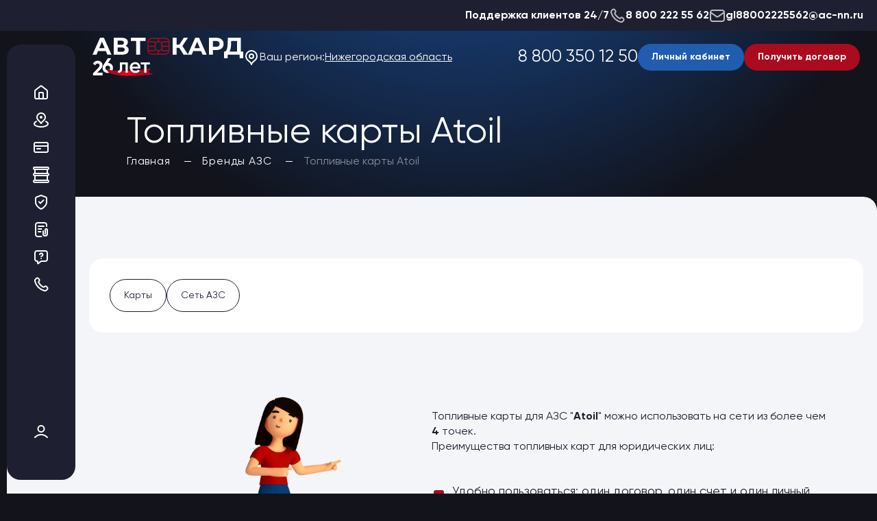

--- FILE ---
content_type: text/html; charset=UTF-8
request_url: https://ac-nn.ru/brands/atoil/
body_size: 10725
content:
<!DOCTYPE html>
<html class="page no-js" lang="ru">

<head>
	<meta name="robots" content="index, follow">
	<meta charset="utf-8">
	<meta http-equiv="X-UA-Compatible" content="IE=edge">
	<meta name="viewport" content="width=device-width, initial-scale=1.0, user-scalable=no"">
	<meta name=" format-detection" content="telephone=no">
	<meta name="format-detection" content="date=no">
	<meta name="format-detection" content="address=no">
	<meta name="format-detection" content="email=no">
	<meta content="notranslate" name="google">
	<meta name="verify-admitad" content="b6a2398e6a" />
	<meta name="theme-color" content="#12131b" />
	<meta http-equiv="Content-Type" content="text/html; charset=UTF-8" />
<meta name="robots" content="index, follow" />
<meta name="keywords" content="Продажа ГСМ" />
<meta name="description" content="Оформить топливные карты для АЗС Atoil можно в компании Автокард. Современный сервис, скидки и удобство специально для вас!" />
<link href="/bitrix/css/r52.acceptcookies/style.css?17624371603782" type="text/css"  rel="stylesheet" />
<link href="/bitrix/cache/css/s1/main/page_45288038a64c4bac103ee689dccfecad/page_45288038a64c4bac103ee689dccfecad_v1.css?1768828367937" type="text/css"  rel="stylesheet" />
<link href="/bitrix/cache/css/s1/main/template_7366c00294c2f0a5fa70ede286afe211/template_7366c00294c2f0a5fa70ede286afe211_v1.css?1768831292191977" type="text/css"  data-template-style="true" rel="stylesheet" />
	<link rel="shortcut icon" href="/favicon.ico" type="image/x-icon" />
	<title>Топливные карты Atoil для юридических лиц | Автокард</title>

	<link rel="preconnect" href="https://fonts.googleapis.com">
	<link rel="preconnect" href="https://fonts.gstatic.com" crossorigin>
	<link href="https://fonts.googleapis.com/css2?family=Inter&display=swap" rel="stylesheet">
				<!-- Yandex.Metrika counter -->
		<noscript>
		<div><img src="https://mc.yandex.ru/watch/82291600" style="position:absolute; left:-9999px;" alt="" /></div>
	</noscript>
	<!-- /Yandex.Metrika counter -->

	<!-- Yandex.Metrika counter -->
		<noscript>
		<div><img src="https://mc.yandex.ru/watch/86928008" style="position:absolute; left:-9999px;" alt="" /></div>
	</noscript>
	<!-- /Yandex.Metrika counter -->

	<!-- Google Tag Manager -->
		<!-- End Google Tag Manager -->

</head>

<body class="body"><noscript>У вас отключен JavaScript. Это пугает.</noscript>
	<!-- Google Tag Manager (noscript) -->
	<noscript><iframe src="https://www.googletagmanager.com/ns.html?id=GTM-TWVK59L" height="0" width="0" style="display:none;visibility:hidden"></iframe></noscript>
	<!-- End Google Tag Manager (noscript) -->

	<!-- Google Tag Manager (noscript) -->
	<noscript><iframe src="https://www.googletagmanager.com/ns.html?id=GTM-W9RBRZH" height="0" width="0" style="display:none;visibility:hidden"></iframe></noscript>
	<!-- End Google Tag Manager (noscript) -->

	
	<div class="wrapper">
		<section class="top-line">
			<a class="top-line__item"><span>Поддержка клиентов 24/7</span></a>
			<a href="tel:8 800 222 55 62" class="top-line__item">
				<svg class="icon">
					<use xlink:href="/local/templates/main/img/sprite.svg#phone"></use>
				</svg>
				<span>8 800 222 55 62</span>
			</a>
			<a href="mailto:gl88002225562@ac-nn.ru" class="top-line__item">
				<svg class="icon">
					<use xlink:href="/local/templates/main/img/sprite.svg#mail"></use>
				</svg>
				<span>gl88002225562@ac-nn.ru</span>
			</a>
		</section>

		<header class="header" role="banner">
			<div class="container">
				<div class="header__inner">
					<div class="header__primary">
						<div class="header__logo-wrap">
							<a href="/" class="logo header__logo">
								<img src="/local/templates/main/img/logo.svg" alt="Логотип компании Автокард" />
							</a>
							<div class="header__logo-accent" data-tippy-placement="bottom" data-tippy-content="10.09.1998 г. прошла первая транзакция по топливной карте Автокард, с  этого дня пошел отчет нашего Дня Рождения. ООО Автокард была зарегистрирована 16.03.1998г., ООО Компания Автокард, действующая на данный момент, зарегистрирована 21.04.2010г."><img src="/local/templates/main/img/logo26.svg" alt="Логотип компании Автокард" /></div>
						</div>
						<div class="changing-region header__region">
							<div class="changing-region__label">
								<div class="changing-region__text">
									<svg class="icon">
										<use xlink:href="/local/templates/main/img/sprite.svg#marker-pin"></use>
									</svg>
									<span>Ваш регион:</span>
								</div>
								<button type="button" class="btn-reset changing-region__button">Нижегородская область</button>
															</div>
							<div class="changing-region__popup" data-current-state="start">
								<div class="changing-region__screen changing-region__screen--start">
									<span>Ваш регион:</span>
									<div class="changing-region__value">Нижегородская область</div>
									<div class="changing-region__controls">
										<button class="btn changing-region__accept-btn">Да, верно</button>
										<button class="btn btn--outline changing-region__change-btn">Выбрать другой</button>
									</div>
								</div>
								<div class="changing-region__screen changing-region__screen--select">
									<div class="form-element">
										<div class="form-element__title">Выберите регион</div>
										<div class="field-select form-element__wrap">
											<div class="form-element__field-wrap">
												<select name="select--popup-region" id="select--popup-region" class="list-region form-element__select-custom"></select>
											</div>
										</div>
									</div>
								</div>
							</div>
						</div>
					</div>
					<div class="header__secondary">
						<a href="tel:8 800 350 12 50" class="phone header__phone">8 800 350 12 50</a>
						<div class="header__controls">
							<a href="https://lk.ac-nn.ru/" target="_blank" class="btn header__btn">Личный кабинет</a>
							<button class="btn btn--red header__btn" data-modal-ajax href="/local/ajax/form.php/?type=card-order-get-contract">Получить договор</button>
						</div>
					</div>
				</div>
			</div>
					</header>
		<main class="main">
							<div class="page-head">
					<div class="container">
						<div class="sub-container">
							<div class="page-head__inner">
								<h1 class="title-1 page-head__title">Топливные карты Atoil</h1>
								<ul class="breadcrumbs" aria-label="Breadcrumb" role="navigation" itemprop="http://schema.org/breadcrumb" itemscope itemtype="http://schema.org/BreadcrumbList">
			
				
				<li class="breadcrumbs__item" id="bx_breadcrumb_0" itemprop="itemListElement" itemscope itemtype="http://schema.org/ListItem">
					<a class="breadcrumbs__link" href="/" title="Главная" itemprop="item">
						<meta itemprop="position" content="1" />
						<span itemprop="name">Главная</span>
					</a>
				</li>
			
			
				
				<li class="breadcrumbs__item" id="bx_breadcrumb_1" itemprop="itemListElement" itemscope itemtype="http://schema.org/ListItem">
					<a class="breadcrumbs__link" href="/brands/" title="Бренды АЗС" itemprop="item">
						<meta itemprop="position" content="2" />
						<span itemprop="name">Бренды АЗС</span>
					</a>
				</li>
			
			<li class="breadcrumbs__item" itemprop="itemListElement" itemscope itemtype="http://schema.org/ListItem">
				<a class="breadcrumbs__link">
					<meta itemprop="position" content="3" />
					<span itemprop="name">Топливные карты Atoil</span>
				</a>
            </li>
			</ul>							</div>
						</div>
					</div>
				</div>

			
	<section class="section">
	<div class="container container--full">


		<section class="section">
			<div class="hashtag-block section-about__item-hashtag" style="margin-bottom: 20px;">
				<div class="hashtag-block__list">
					<a href="#cards" class="hashtag-block__item">Карты</a>
					<a href="#fstation" class="hashtag-block__item">Сеть АЗС</a>
				</div>
			</div>
		</section>


		<section class="section wysiwyg section-content2 section-content2--rtl">
			<div class="sub-container">
				<div class="section-content2__inner">
					<div class="section-content2__left">
						<br>Топливные карты для АЗС "<b>Atoil</b>" можно использовать на сети из более чем <b>4</b>
						точек.<br>Преимущества топливных карт для юридических лиц:<br><br>
						<ul>
							<li>Удобно пользоваться: один договор, один счет и один личный кабинет для всех карт<br></li>
							<li>Скидки и акции на топливо и дополнительные услуги<br></li>
							<li>Бесплатное обслуживание<br></li>
							<li>Возврат НДС 20%<br></li>
							<li>Контроль над расходами водителей<br></li>
							<li>Экономия времени<br></li>
							<li>Отсрочка платежа<br></li>
							<li>Безопасность: блокируйте карты при утере прямо из личного кабинета<br></li>
						</ul>Сомневаетесь в выборе или уже готовы заказать топливные карты "<b>Atoil</b>" для юридических лиц?
						Отправьте заявку на консультацию или позвоните нам по телефону!
											</div>
					<div class="section-content2__right">
						<img src="/local/templates/main/img/pic/img-3.png" alt="Описание изображения" />
					</div>
				</div>
			</div>
		</section>



		<section class="section section-spoiler" id="cards">
				<div class="section__head">
		<div class="sub-container">
			<h2 class="title-2">Рекомендованные карты</h2>
		</div>
	</div>
	<div class="section-spoiler__inner">
								<div class="spoiler spoiler--card">
				<div class="spoiler__toggle">
					<div class="spoiler__toggle-content">
						<div class="fuel-card">
							<div class="fuel-card__preview">
								<img src="/upload/resize_cache/iblock/3f4/ssegfbqqeiu6f1d2qutyybyuu3o86uda/923_590_1/ППР.webp" alt="ООО &quot;ППР&quot; (Вездеход Online)" />
							</div>
							<div class="fuel-card__content">
								<div class="fuel-card__meta">
									<div class="spoiler__title fuel-card__title"><a href="/cards/toplivnye-karty-vezdekhod/">ООО &quot;ППР&quot; (Вездеход Online)</a></div>
									<div class="fuel-card__descr"></div>
								</div>
								<button data-modal data-src="#order" class="btn btn--red" data-name="ООО &quot;ППР&quot; (Вездеход Online)">Заказать карту</button>
							</div>
						</div>
					</div>

				</div>
			</div>



							<br />			</div>
		</section>

		<section class="section block--blue section-fuel-stations" id="fstation">
			<div class="section__head">
	<div class="sub-container">
		<h2 class="title-2">Сеть АЗС – топливные карты Atoil</h2>
	</div>
</div>
<div class="table-azs">
	<div id="fuel_container">
		<table data-count="20">
			<thead>
				<tr>
					<th width="15%">Регион</br>
													<input class="field-text__input_search" type="text" id="search_region" name="REGION" value="">
											</th>
					<th width="45%">Адрес
						</br>
						<input class="field-text__input_search" type="text" id="search_address" name="ADDRESS" value="" placeholder="Введите адрес">
					</th>
					<th width="15%">
						Бренд АЗС
						</br>
													<input class="field-text__input_search" type="hidden" id="search_brand" name="BRAND" value="2565" placeholder="Введите бренд">
											</th>

					<th>Виды топлива</th>
				</tr>
			</thead>
			<tbody id="geeks">
									<tr>
						<td>Пензенская область</td>
						<td>Норовский сельсовет, Нижнеломовский р-н, М5, 521 км+700м, г. Нижний Ломов, справа от г. Пенза</td>
						<td>Atoil</td>
						<td>
							<div class="types">
																	<div class="types__item">
										<span>Аи-95</span>
									</div>
																	<div class="types__item">
										<span>Аи-92</span>
									</div>
															</div>
						</td>
					</tr>
									<tr>
						<td>Пензенская область</td>
						<td>Кузнецк, г. Кузнецк, ул. Кирова, 151</td>
						<td>Atoil</td>
						<td>
							<div class="types">
																	<div class="types__item">
										<span>Аи-95</span>
									</div>
																	<div class="types__item">
										<span>Аи-92</span>
									</div>
																	<div class="types__item">
										<span>ДТ</span>
									</div>
															</div>
						</td>
					</tr>
									<tr>
						<td>Пензенская область</td>
						<td>Пенза, пр-кт Победы, 120А</td>
						<td>Atoil</td>
						<td>
							<div class="types">
																	<div class="types__item">
										<span>Аи-95</span>
									</div>
																	<div class="types__item">
										<span>Аи-92</span>
									</div>
																	<div class="types__item">
										<span>ДТ</span>
									</div>
															</div>
						</td>
					</tr>
									<tr>
						<td>Пензенская область</td>
						<td>Кузнецк, г. Кузнецк, ул. Белинского, 5в</td>
						<td>Atoil</td>
						<td>
							<div class="types">
																	<div class="types__item">
										<span>Аи-92</span>
									</div>
																	<div class="types__item">
										<span>ДТ</span>
									</div>
															</div>
						</td>
					</tr>
							</tbody>
		</table>
	</div>
		</div>		</section>

		<section class="section section-savings">
	<div class="section__head">
		<div class="sub-container">
			<h2 class="title-2">Как начать экономить вместе с нами</h2>
		</div>
	</div>
	<div class="sub-container">
		<div class="section-savings__inner">
			<div class="section-savings__item">
				<figure>
					<img src="/local/templates/main/img/savings/1.png" srcset="/local/templates/main/img/savings/1@2x.png 2x" alt="Оставьте заявку" loading="lazy">
				</figure>
				<span>1. Оставьте заявку</span>
			</div>
			<div class="section-savings__item">
				<figure>
					<img src="/local/templates/main/img/savings/2.png" srcset="/local/templates/main/img/savings/2@2x.png 2x" alt="Заключите договор" loading="lazy">
				</figure>
				<span>2. Заключите договор</span>
			</div>
			<div class="section-savings__item">
				<figure>
					<img src="/local/templates/main/img/savings/3.png" srcset="/local/templates/main/img/savings/3@2x.png 2x" alt="Получите топливные карты" loading="lazy">
				</figure>
				<span>3. Получите топливные карты</span>
			</div>
		</div>
	</div>
</section>		    <section class="section section-about advantages-block">
        <div class="container">
                            <div class="sub-container">
                    <div class="section-head">
                        <h2 class="title-1 section-head__title">Почему мы?</h2>
                    </div>
                </div>
                                    <div class="section-about__inner" id="bx_3528315267_48">
                                                        <div class="section-about__item" id="bx_3528315267_23732">
                        <div class="section-about__item-value">>17000</div>
                        <div class="section-about__item-text">АЗС входит в нашу партнёрскую сеть</div>
                    </div>
                                                        <div class="section-about__item" id="bx_3528315267_23733">
                        <div class="section-about__item-value">>5000</div>
                        <div class="section-about__item-text">Клиентов мы обслуживаем</div>
                    </div>
                                                        <div class="section-about__item" id="bx_3528315267_23734">
                        <div class="section-about__item-value">8</div>
                        <div class="section-about__item-text">Собственных офисов продаж в шести регионах РФ</div>
                    </div>
                                                        <div class="section-about__item" id="bx_3528315267_23735">
                        <div class="section-about__item-value">>38000</div>
                        <div class="section-about__item-text">Топливных карт мы выпустили</div>
                    </div>
                            </div>
        </div>
    </section>
		
		<section class="section section-content2">
			<div class="sub-container">
				<div class="section-content2__inner">
					<div class="section-content2__left" id="ask-a-question">

					</div>
					<div class="section-content2__right tablet-none">
						<img src="/local/templates/main/img/pic/img-4.png" alt="Описание изображения" />
					</div>
				</div>
			</div>
		</section>
		<!--<div>
			<h2 class="text-khaki m-0">Получить предложение</h2>
			<div class="block--yellow-t">
				<div class="row align-items-center">
					<div class="col-lg-5 col-xl-4">
						<div id="ask-a-question"></div>
					</div>
					<div class="col-md-10 col-lg-6 col-xl-7 offset-lg-1 mt-5 mt-lg-0 mx-md-auto mr-lg-0">
						<picture class="d-block">
							<source srcset="/local/templates/main/img/consult@2x.jpg 2x, /local/templates/main/img/consult.jpg 1x ?>" /><img class="d-block" src="/local/templates/main/img/consult.jpg" />
						</picture>
					</div>
				</div>
			</div>
		</div>-->
	</div>
</section>
	</main>

	<footer class="footer">
		<div class="container">
			<div class="footer__inner">
									<div class="footer__item footer__block-text">
						<div class="title-1 footer__block-text-title">Контакты</div>
						<p class="subtitle footer__block-text-descr">Мы всегда рады ответить на все ваши вопросы. Свяжитесь с нами любым удобным способом.</p>
					</div>
					<div class="footer__item region-contacts footer__region-contacts">
						<div class="form-element footer__region-contacts-select">
							<div class="form-element__title">Выберите регион</div>
							<div class="form-element__wrap">
								<div class="form-element__field-wrap">
									<select name="select--contacts-region" id="select--contacts-region" class="list-region form-element__select-custom" data-theme="white"></select>
								</div>
							</div>
						</div>
												<div class="region-contacts__wrap">
															<div class="region-contacts__item">
									<a href="tel:+7 (831) 435-15-55" class="region-contacts__phone">+7 (831) 435-15-55</a>
									<div class="region-contacts__info">
										<div class="region-contacts__info-item">
											<svg class="icon">
												<use xlink:href="/local/templates/main/img/sprite.svg#clock"></use>
											</svg>
											<div class="region-contacts__info-schedule">
												<table cellpadding="1" cellspacing="1">
<tbody>
<tr>
	<td>
		 пн.-чт.&nbsp;<br>
		 пт.&nbsp; &nbsp; &nbsp; &nbsp;&nbsp; &nbsp; &nbsp; &nbsp;
	</td>
	<td>
		 08:00-17:00<br>
		 08:00-16:00<br>
	</td>
</tr>
</tbody>
</table>
 <br>												
											</div>
										</div>
										<div class="region-contacts__info-item">
											<svg class="icon">
												<use xlink:href="/local/templates/main/img/sprite.svg#marker-pin"></use>
											</svg>
											<div class="region-contacts__info-address">
												603024, г. Нижний Новгород,<br />ул. Генкиной, д. 46, пом.5											</div>
										</div>
									</div>
								</div>
													</div>
					</div>
				
				<div class="footer__item footer__primary">
					<div class="footer__primary-left">
						<div class="footer__loginfo">
							<a href="/" class="logo footer__logo">
								<img src="/local/templates/main/img/logo.svg" alt="Логотип компании Автокард" />
							</a>
							<div class="footer__logo-text">
								Топливная компания / <br />
								Страховой маркетплейс
							</div>
						</div>
						<div class="footer__contacts">
							<div class="footer__contacts-item">
								<svg class="icon">
									<use xlink:href="/local/templates/main/img/sprite.svg#marker-pin"></use>
								</svg>
								603024, Нижний Новгород, ул. Генкиной, д. 46
							</div>
							<div class="footer__contacts-item">
								<svg class="icon">
									<use xlink:href="/local/templates/main/img/sprite.svg#mail"></use>
								</svg>
								<p>E-mail: <a href="mailto:"><a class="section-contacts__top-item-email" href="mailto:ac-info@ac-nn.ru">ac-info@ac-nn.ru</a></a></p>
							</div>
						</div>
					</div>
					<div class="footer__primary-right">
						<div class="footer__primary-right-wrap">
							<div class="footer__phone">
								<div class="footer__phone-wrap">
									<a href="tel:8 800 350 12 50" class="phone footer__phone-link">8 800 350 12 50</a>

								</div>
								<button type="button" class="btn-reset footer__phone-call" data-modal-ajax href="/local/ajax/form.php/?type=callback">Заказать звонок</button>
								<span>Бесплатный звонок по России</span>
							</div>
							<div class="footer__controls">
								<a href="https://lk.ac-nn.ru/" class="btn">Личный кабинет</a>
								<button class="btn btn--red" data-modal data-src="#order">Заказать карту</button>
							</div>
						</div>
						<div class="footer__social">
							<div class="rating-badge"><iframe src="https://yandex.ru/sprav/widget/rating-badge/1030988474?type=rating&theme=dark" width="150" height="50" frameborder="0"></iframe></div>
							
	
	<a href="https://t.me/avtocardnn" target="_blank" class="footer__social-item footer__social-item--telegram">
		<svg class="icon"><use xlink:href="/local/templates/main/img/sprite.svg#telegram"></use></svg>
	</a>
	
	
	<a href="viber://add?number=79202539180" target="_blank" class="footer__social-item footer__social-item--viber">
		<svg class="icon"><use xlink:href="/local/templates/main/img/sprite.svg#viber"></use></svg>
	</a>
	
	
	<a href="https://vk.com/club195214654" target="_blank" class="footer__social-item footer__social-item--vk">
		<svg class="icon"><use xlink:href="/local/templates/main/img/sprite.svg#vk"></use></svg>
	</a>
	


						</div>
					</div>
					<div class="footer__primary-bottom">
						<p>© 2020-2026 Все права защищены. <a href="/files/zayavlenie_new.pdf">Заявление об ответственности</a>. <a href="/politika/">Политика обработки персональных данных</a>. <a href="/sitemap/">Карта сайта</a>.</p>
						<p>Вся представленная на сайте информация носит информационный характер и ни при каких условиях не является публичной офертой, определяемой положениями Гражданского кодекса РФ.</p>
					</div>
				</div>




			</div>
		</div>
	</footer>

	<div class="navbar has-padding">
		<div class="navbar__inner">
			
				
	<div class="navbar__controls">
		
			
				
					<a class="navbar__control has-child" data-content-target="home" data-tippy-nav="О компании">
						<svg class="icon">
							<use xlink:href="/local/templates/main/img/sprite.svg#home"></use>
						</svg>
					</a>

				
			
			
		
			
				
					
						
			
				
					
						
			
				
					
						
			
				
					
						
			
				
					
						
			
				
					
						
			
				
											<a class="navbar__control has-child" data-content-target="marker-pin-2" data-tippy-nav="Сеть АЗС">
							<svg class="icon">
								<use xlink:href="/local/templates/main/img/sprite.svg#marker-pin-2"></use>
							</svg>
						</a>

					

				
			
			
		
			
				
					<a class="navbar__control has-child" data-content-target="credit-card" data-tippy-nav="Топливные карты">
						<svg class="icon">
							<use xlink:href="/local/templates/main/img/sprite.svg#credit-card"></use>
						</svg>
					</a>

				
			
			
		
			
				
					
						
			
				
					
						
			
				
					
						
			
				
					
						
			
				
					
						
			
				
					
						
			
				
					
						
			
				
					<a class="navbar__control has-child" data-content-target="opt-supplies" data-tippy-nav="Оптовые поставки">
						<svg class="icon">
							<use xlink:href="/local/templates/main/img/sprite.svg#opt-supplies"></use>
						</svg>
					</a>

				
			
			
		
			
				
					
						
			
				
					<a class="navbar__control has-child" data-content-target="shield-tick" data-tippy-nav="Страхование">
						<svg class="icon">
							<use xlink:href="/local/templates/main/img/sprite.svg#shield-tick"></use>
						</svg>
					</a>

				
			
			
		
			
				
					
						
			
				
					
						
			
				
					
						
			
				
											<a class="navbar__control has-child" data-content-target="electronic-shipping-documents" data-tippy-nav="Электронные перевозочные документы">
							<svg class="icon">
								<use xlink:href="/local/templates/main/img/electronic-shipping-documents.svg"></use>
							</svg>
						</a>

					

				
			
			
		
			
				
											<a class="navbar__control has-child" data-content-target="message-question-square" data-tippy-nav="Вопрос-ответ">
							<svg class="icon">
								<use xlink:href="/local/templates/main/img/sprite.svg#message-question-square"></use>
							</svg>
						</a>

					

				
			
			
		
			
				
											<a class="navbar__control has-child" data-content-target="phone" data-tippy-nav="Контакты">
							<svg class="icon">
								<use xlink:href="/local/templates/main/img/sprite.svg#phone"></use>
							</svg>
						</a>

					

				
			
			
			</div>



			
			<div class="navbar__bottom">				
				<a href="https://lk.ac-nn.ru/" class="navbar__control" data-tippy-nav="Личный кабинет">
					<svg class="icon">
						<use xlink:href="/local/templates/main/img/sprite.svg#user"></use>
					</svg>
				</a>
			</div>
		</div>


		<div class="navbar__wrap" data-content-active="home">
			<button type="button" class="btn-reset navbar__close">
				<svg class="icon">
					<use xlink:href="/local/templates/main/img/sprite.svg#close"></use>
				</svg>
			</button>
			






	
	
				
			<div class="navbar__content" data-content="home"> 
				<div class="navbar__content-title"><a href="/company/" class="">О компании</a></div>
				<div class="navbar__content-links">
				
		
	
	

	
									
			
				<a  href="/company/news/" class="navbar__content-link">Новости</a>
				
			
		
		
	
	

	
									
			
				<a  href="/aktsii/" class="navbar__content-link">Акции</a>
				
			
		
		
	
	

	
									
			
				<a  href="/company/vakansii/" class="navbar__content-link">Вакансии</a>
				
			
		
		
	
	

	
									
			
				<a  href="/company/blagotvoritelnost/" class="navbar__content-link">Благотворительность</a>
				
			
		
		
	
	

	
									
			
				<a  href="/company/reviews/" class="navbar__content-link">Отзывы</a>
				
			
		
		
	
	

	
									
			
				<a  href="/articles/" class="navbar__content-link">Статьи</a>
				
			
		
		
	
	

			</div></div>	
									
			<div class="navbar__content" data-content="marker-pin-2"> 
				<div class="navbar__content-title"><a href="/azs-na-karte/" class="">Сеть АЗС</a></div></div>
				
	
	
				
			<div class="navbar__content" data-content="credit-card"> 
				<div class="navbar__content-title"><a href="/cards/" class="">Топливные карты</a></div>
				<div class="navbar__content-links">
				
		
	
	

	
									
			
				<a data-modal data-src="#order" href="javascript:void(0);" class="navbar__content-link">Заказать карты</a>
				
			
		
		
	
	

	
									
			
				<a  href="/cards/" class="navbar__content-link">Получить выгоду</a>
				
			
		
		
	
	

	
									
			
				<a  href="/regions/" class="navbar__content-link">Регионы</a>
				
			
		
		
	
	

	
									
			
				<a  href="/brands/" class="navbar__content-link">Бренды АЗС</a>
				
			
		
		
	
	

	
									
			
				<a  href="/mojka/" class="navbar__content-link">Мойки</a>
				
			
		
		
	
	

	
									
			
				<a  href="/shinomontazh/" class="navbar__content-link">Шиномонтаж</a>
				
			
		
		
	
	

	
									
			
				<a  href="/remont-i-tekhobsluzhivanie/" class="navbar__content-link">Ремонт и ТО</a>
				
			
		
		
	
	

			</div></div>	
	
				
			<div class="navbar__content" data-content="opt-supplies"> 
				<div class="navbar__content-title"><a href="/opt-supplies/" class="">Оптовые поставки</a></div>
				<div class="navbar__content-links">
				
		
	
	

	
									
			
				<a  href="/opt-supplies/avtomasla-po-optovym-tsenam/" class="navbar__content-link">Топливо и автомасла по оптовым ценам</a>
				
			
		
		
	
	

			</div></div>	
	
				
			<div class="navbar__content" data-content="shield-tick"> 
				<div class="navbar__content-title"><a href="/strakhovanie/" class="">Страхование</a></div>
				<div class="navbar__content-links">
				
		
	
	

	
									
			
				<a  href="/strakhovanie/" class="navbar__content-link">Страхование физических лиц</a>
				
			
		
		
	
	

	
									
			
				<a  href="/strakhovanie/yuridicheskim-litsam/" class="navbar__content-link">Страхование юридических лиц</a>
				
			
		
		
	
	

	
									
			
				<a  href="/strakhovanie/strakhovye-kompanii/" class="navbar__content-link">Страховые компании</a>
				
			
		
		
	
	

			</div></div>	
									
			<div class="navbar__content" data-content="electronic-shipping-documents"> 
				<div class="navbar__content-title"><a href="/electronic-shipping-documents/" class="">Электронные перевозочные документы</a></div></div>
				
	
									
			<div class="navbar__content" data-content="message-question-square"> 
				<div class="navbar__content-title"><a href="/podderzhka/" class="">Вопрос-ответ</a></div></div>
				
	
									
			<div class="navbar__content" data-content="phone"> 
				<div class="navbar__content-title"><a href="/contacts/" class="">Контакты</a></div></div>
				


			<div class="navbar__content-bottom">
				<a href="javascript:void(0);" data-modal data-src="#order" class="navbar__content-bottom-link">Заказать карту</a>
				<a href="https://lk.ac-nn.ru/" class="navbar__content-bottom-link">Личный кабинет</a>
			</div>
		</div>
	</div>

	



<div class="navbar-mobile">
		<button class="btn-reset navbar-mobile__item navbar-mobile__burger">
			<svg class="icon">
				<use xlink:href="/local/templates/main/img/sprite.svg#menu"></use>
			</svg>
			<span>Меню</span>
		</button>


	
	
		
							<a href="/azs-na-karte/" class="navbar-mobile__item">
					<svg class="icon">
						<use xlink:href="/local/templates/main/img/sprite.svg#marker-pin-2"></use>
					</svg>
					<span>Сеть АЗС</span>
				</a>
			
		
	
	

	
	
		
							<a href="/cards/" class="navbar-mobile__item">
					<svg class="icon">
						<use xlink:href="/local/templates/main/img/sprite.svg#credit-card"></use>
					</svg>
					<span>Карты</span>
				</a>
			
		
	
	

	
	
		
							<a href="/opt-supplies/avtomasla-po-optovym-tsenam/" class="navbar-mobile__item">
					<svg class="icon">
						<use xlink:href="/local/templates/main/img/sprite.svg#opt-supplies"></use>
					</svg>
					<span>Опт</span>
				</a>
			
		
	
	

	
	
		
							<a href="/contacts/" class="navbar-mobile__item">
					<svg class="icon">
						<use xlink:href="/local/templates/main/img/sprite.svg#phone"></use>
					</svg>
					<span>Контакты</span>
				</a>
			
		
	
	

	
	
		
							<a href="/strakhovanie/" class="navbar-mobile__item">
					<svg class="icon">
						<use xlink:href="/local/templates/main/img/sprite.svg#shield-tick"></use>
					</svg>
					<span>Страхование</span>
				</a>
			
		
	
	

	
	
		
							<a href="/electronic-shipping-documents/" class="navbar-mobile__item">
					<svg class="icon">
						<use xlink:href="/local/templates/main/img/sprite.svg#icon-secure-document"></use>
					</svg>
					<span>Электронные документы</span>
				</a>
			
		
	
	


		
	</div>



	

<div class="mobile-menu">
		<div class="mobile-menu__inner">
			<div class="mobile-menu__content">


	
	
					<div class="mobile-menu__item">
					<a href="/company/" class="mobile-menu__link mobile-menu__link--primary">О компании</a>
		
	
	

	
	
		
							
				<a href="/company/news/"  class="mobile-menu__link">Новости</a>
			
		
	
	

	
	
		
							
				<a href="/aktsii/"  class="mobile-menu__link">Акции</a>
			
		
	
	

	
	
		
							
				<a href="/company/vakansii/"  class="mobile-menu__link">Вакансии</a>
			
		
	
	

	
	
		
							
				<a href="/company/blagotvoritelnost/"  class="mobile-menu__link">Благотворительность</a>
			
		
	
	

	
	
		
							
				<a href="/company/reviews/"  class="mobile-menu__link">Отзывы</a>
			
		
	
	

	
	
		
							
				<a href="/articles/"  class="mobile-menu__link">Статьи</a>
			
		
	
	

			</ul></div></li>	
	
		
							<div class="mobile-menu__item">
					<a href="/azs-na-karte/" class="mobile-menu__link mobile-menu__link--primary">Сеть АЗС</a>
				</div>
			
		
	
	

	
	
					<div class="mobile-menu__item">
					<a href="/cards/" class="mobile-menu__link mobile-menu__link--primary">Топливные карты</a>
		
	
	

	
	
		
							
				<a href="javascript:void(0);" data-modal data-src="#order" class="mobile-menu__link">Заказать карты</a>
			
		
	
	

	
	
		
							
				<a href="/cards/"  class="mobile-menu__link">Получить выгоду</a>
			
		
	
	

	
	
		
							
				<a href="/regions/"  class="mobile-menu__link">Регионы</a>
			
		
	
	

	
	
		
							
				<a href="/brands/"  class="mobile-menu__link">Бренды АЗС</a>
			
		
	
	

	
	
		
							
				<a href="/mojka/"  class="mobile-menu__link">Мойки</a>
			
		
	
	

	
	
		
							
				<a href="/shinomontazh/"  class="mobile-menu__link">Шиномонтаж</a>
			
		
	
	

	
	
		
							
				<a href="/remont-i-tekhobsluzhivanie/"  class="mobile-menu__link">Ремонт и ТО</a>
			
		
	
	

			</ul></div></li>	
	
					<div class="mobile-menu__item">
					<a href="/opt-supplies/" class="mobile-menu__link mobile-menu__link--primary">Оптовые поставки</a>
		
	
	

	
	
		
							
				<a href="/opt-supplies/avtomasla-po-optovym-tsenam/"  class="mobile-menu__link">Топливо и автомасла по оптовым ценам</a>
			
		
	
	

			</ul></div></li>	
	
					<div class="mobile-menu__item">
					<a href="/strakhovanie/" class="mobile-menu__link mobile-menu__link--primary">Страхование</a>
		
	
	

	
	
		
							
				<a href="/strakhovanie/"  class="mobile-menu__link">Страхование физических лиц</a>
			
		
	
	

	
	
		
							
				<a href="/strakhovanie/yuridicheskim-litsam/"  class="mobile-menu__link">Страхование юридических лиц</a>
			
		
	
	

	
	
		
							
				<a href="/strakhovanie/strakhovye-kompanii/"  class="mobile-menu__link">Страховые компании</a>
			
		
	
	

			</ul></div></li>	
	
		
							<div class="mobile-menu__item">
					<a href="/electronic-shipping-documents/" class="mobile-menu__link mobile-menu__link--primary">Электронные перевозочные документы</a>
				</div>
			
		
	
	

	
	
		
							<div class="mobile-menu__item">
					<a href="/podderzhka/" class="mobile-menu__link mobile-menu__link--primary">Вопрос-ответ</a>
				</div>
			
		
	
	

	
	
		
							<div class="mobile-menu__item">
					<a href="/contacts/" class="mobile-menu__link mobile-menu__link--primary">Контакты</a>
				</div>
			
		
	
	


		</div>
		</div>
		<button type="button" class="btn-reset mobile-menu__close">
			<svg class="icon"><use xlink:href="/local/templates/main/img/sprite.svg#close"></use></svg>
		</button>
	</div>

	<div id="order" style="display: none">
		<div class="popup__inner">
			<div class="popup__title">Заказать топливную карту</div>
			<div class="popup__order-btns">
				<button type="button" class="btn-reset popup__order-btn" data-modal-ajax href="/local/ajax/form.php/?type=card-order-contract">
					<span>У меня есть договор</span>
					<svg class="icon">
						<use xlink:href="/local/templates/main/img/sprite.svg#arrow-link-large"></use>
					</svg>
				</button>
				<button type="button" class="btn-reset popup__order-btn popup__order-btn--red" data-modal-ajax href="/local/ajax/form.php/?type=card-order-wout-contract">
					<span>Хочу заключить договор</span>
					<svg class="icon">
						<use xlink:href="/local/templates/main/img/sprite.svg#arrow-link-large"></use>
					</svg>
				</button>
			</div>
		</div>
		<button type="button" class="btn-reset popup__close" data-fancybox-close>
			<svg class="icon">
				<use xlink:href="/local/templates/main/img/sprite.svg#x-close"></use>
			</svg>
		</button>
	</div>

	<div id="popup-success" style="display: none">
		<div class="popup__inner">
			<div class="popup__title">Спасибо! <br> Ваша заявка отправлена.</div>
			<div class="popup__subtitle">Мы свяжемся с Вами в ближайшее время</div>
		</div>
		<button type="button" class="btn-reset popup__close" data-fancybox-close>
			<svg class="icon">
				<use xlink:href="/local/templates/main/img/sprite.svg#x-close"></use>
			</svg>
		</button>
	</div>

	<div id="popup-error" style="display: none">
		<div class="popup__inner">
			<div class="popup__title">Ошибка отправки формы</div>
			<div class="popup__subtitle">Пожалуйста попробуйте позже</div>
		</div>
		<button type="button" class="btn-reset popup__close" data-fancybox-close>
			<svg class="icon">
				<use xlink:href="/local/templates/main/img/sprite.svg#x-close"></use>
			</svg>
		</button>
	</div>

		
	<script src="/bitrix/js/r52.acceptcookies/script.js?17624371603383"></script>
<script id="r52_acceptcookies-params" data-params='{"settings":{"switch_on":"Y","linkShow":"N"},"design":{"block-align":"left","text-align":"left","indent":"","padding":"","width":"","radius":"","color-1":"#ffffff","color-2":"#e7374c","text-color":"#212334"},"text":{"mainText":"\u041c\u044b \u0438\u0441\u043f\u043e\u043b\u044c\u0437\u0443\u0435\u043c cookies \u0434\u043b\u044f \u0442\u043e\u0433\u043e, \u0447\u0442\u043e\u0431\u044b \u0441\u0434\u0435\u043b\u0430\u0442\u044c \u043d\u0430\u0448 \u0441\u0430\u0439\u0442 \u043c\u0430\u043a\u0441\u0438\u043c\u0430\u043b\u044c\u043d\u043e \u0443\u0434\u043e\u0431\u043d\u044b\u043c \u0438 \u0444\u0443\u043d\u043a\u0446\u0438\u043e\u043d\u0430\u043b\u044c\u043d\u044b\u043c \u0434\u043b\u044f \u043f\u043e\u043b\u044c\u0437\u043e\u0432\u0430\u0442\u0435\u043b\u0435\u0439. \u041f\u0440\u043e\u0434\u043e\u043b\u0436\u0430\u044f \u043f\u043e\u043b\u044c\u0437\u043e\u0432\u0430\u0442\u044c\u0441\u044f \u043d\u0430\u0448\u0438\u043c \u0432\u0435\u0431-\u0441\u0430\u0439\u0442\u043e\u043c, \u0412\u044b \u0432\u044b\u0440\u0430\u0436\u0430\u0435\u0442\u0435 \u0441\u0432\u043e\u0451 \u0441\u043e\u0433\u043b\u0430\u0441\u0438\u0435 \u043d\u0430 \u043e\u0431\u0440\u0430\u0431\u043e\u0442\u043a\u0443 \u0412\u0430\u0448\u0438\u0445 \u043f\u0435\u0440\u0441\u043e\u043d\u0430\u043b\u044c\u043d\u044b\u0445 \u0434\u0430\u043d\u043d\u044b\u0445 \u0441 \u0438\u0441\u043f\u043e\u043b\u044c\u0437\u043e\u0432\u0430\u043d\u0438\u0435\u043c \u0438\u043d\u0442\u0435\u0440\u043d\u0435\u0442-\u0441\u0435\u0440\u0432\u0438\u0441\u0430 Yandex Metrica.","linkText":"\u0423\u0437\u043d\u0430\u0442\u044c \u0431\u043e\u043b\u044c\u0448\u0435","linkPath":"#","settingsTitle":"\u0412\u044b\u0431\u0435\u0440\u0438\u0442\u0435 \u043d\u0430\u0441\u0442\u0440\u043e\u0439\u043a\u0438 cookie","settingsCheckbox1Text":"\u041c\u0438\u043d\u0438\u043c\u0430\u043b\u044c\u043d\u044b\u0435","settingsCheckbox2Text":"\u0410\u043d\u0430\u043b\u0438\u0442\u0438\u0447\u0435\u0441\u043a\u0438\u0435\/\u0424\u0443\u043d\u043a\u0446\u0438\u043e\u043d\u0430\u043b\u044c\u043d\u044b\u0435","btn1Text":"\u041f\u0440\u0438\u043d\u044f\u0442\u044c","btn2Text":"\u041d\u0430\u0441\u0442\u0440\u043e\u0438\u0442\u044c"}}'></script>



<script  src="/bitrix/cache/js/s1/main/template_e62c59df5e41380e4295716f36552517/template_e62c59df5e41380e4295716f36552517_v1.js?1768828335623809"></script>
<script  src="/bitrix/cache/js/s1/main/page_c86b67afd3239c303c5b6c0df7c9f01a/page_c86b67afd3239c303c5b6c0df7c9f01a_v1.js?17688283673181"></script>
<script type="text/javascript">var _ba = _ba || []; _ba.push(["aid", "2f17fa96f15628ce5fa4710039e78b18"]); _ba.push(["host", "ac-nn.ru"]); (function() {var ba = document.createElement("script"); ba.type = "text/javascript"; ba.async = true;ba.src = (document.location.protocol == "https:" ? "https://" : "http://") + "bitrix.info/ba.js";var s = document.getElementsByTagName("script")[0];s.parentNode.insertBefore(ba, s);})();</script>


<script>
		// Браузер и ОС
		document.documentElement.className = document.documentElement.className.replace('no-js', 'js');

		function cth(c) {
			document.documentElement.classList.add(c)
		}
		'ontouchstart' in window ? cth('touch') : cth('no-touch');
		if (typeof InstallTrigger !== 'undefined') cth('firefox');
		if (/constructor/i.test(window.HTMLElement) || (function(p) {
				return p.toString() === "[object SafariRemoteNotification]"
			})(!window['safari'] || (typeof safari !== 'undefined' && safari.pushNotification))) cth('safari');
		if ( /*@cc_on!@*/ false || !!document.documentMode) cth('ie');
		if (!( /*@cc_on!@*/ false || !!document.documentMode) && !!window.StyleMedia) cth('edge');
		if (!!window.chrome && (!!window.chrome.webstore || !!window.chrome.runtime)) cth('chrome');
		if (~navigator.appVersion.indexOf("Win")) cth('windows');
		if (~navigator.appVersion.indexOf("Mac")) cth('osx');
		if (~navigator.appVersion.indexOf("Linux")) cth('linux');

		// Добавление 1vh (использование: height: 100vh; height: calc(var(--vh, 1vh) * 100);) для фикса 100vh на мобилках
		let vh = window.innerHeight * 0.01;
		document.documentElement.style.setProperty('--vh', vh + 'px');
		window.addEventListener('resize', function() {
			let vh = window.innerHeight * 0.01;
			document.documentElement.style.setProperty('--vh', vh + 'px');
		});
	</script>
<script type="text/javascript">
		var availableNets = [
			 {
					id: 1,
					name: 'Лукойл',
				},
			 {
					id: 2,
					name: 'Газпромнефть',
				},
			 {
					id: 3,
					name: 'Роснефть',
				},
			 {
					id: 4,
					name: 'Татнефть',
				},
			 {
					id: 6,
					name: 'Тебойл',
				},
					];
	</script>
<script type="text/javascript">
		(function(m, e, t, r, i, k, a) {
			m[i] = m[i] || function() {
				(m[i].a = m[i].a || []).push(arguments)
			};
			m[i].l = 1 * new Date();
			k = e.createElement(t), a = e.getElementsByTagName(t)[0], k.async = 1, k.src = r, a.parentNode.insertBefore(k, a)
		})
		(window, document, "script", "https://mc.yandex.ru/metrika/tag.js", "ym");

		ym(82291600, "init", {
			clickmap: true,
			trackLinks: true,
			accurateTrackBounce: true
		});
	</script>
<script type="text/javascript">
		(function(m, e, t, r, i, k, a) {
			m[i] = m[i] || function() {
				(m[i].a = m[i].a || []).push(arguments)
			};
			m[i].l = 1 * new Date();
			k = e.createElement(t), a = e.getElementsByTagName(t)[0], k.async = 1, k.src = r, a.parentNode.insertBefore(k, a)
		})
		(window, document, "script", "https://mc.yandex.ru/metrika/tag.js", "ym");

		ym(86928008, "init", {
			clickmap: true,
			trackLinks: true,
			accurateTrackBounce: true,
			webvisor: true,
			trackHash: true
		});
	</script>
<script>
		(function(w, d, s, l, i) {
			w[l] = w[l] || [];
			w[l].push({
				'gtm.start': new Date().getTime(),
				event: 'gtm.js'
			});
			var f = d.getElementsByTagName(s)[0],
				j = d.createElement(s),
				dl = l != 'dataLayer' ? '&l=' + l : '';
			j.async = true;
			j.src =
				'https://www.googletagmanager.com/gtm.js?id=' + i + dl;
			f.parentNode.insertBefore(j, f);
		})(window, document, 'script', 'dataLayer', 'GTM-TWVK59L');
	</script>
<script async>
		window.onload = function(){
			// Битрикс чат
			(function(w, d, u) {
				var s = d.createElement('script');
				s.async = true;
				s.src = u + '?' + (Date.now() / 60000 | 0);
				var h = d.getElementsByTagName('script')[0];
				h.parentNode.insertBefore(s, h);
			})(window, document, 'https://cdn-ru.bitrix24.ru/b4298873/crm/site_button/loader_2_cj2fiz.js');

			// 60 секунд
			var tag = document.createElement("script");
			tag.src =  "/local/templates/main/js/60sec_new.js";
			document.getElementsByTagName("head")[0].appendChild(tag);

			(function () { var widget = document.createElement('script'); widget.defer = true; widget.dataset.pfId = '0aa4274d-9f56-45a0-8863-c4be74bd6d15'; widget.src = 'https://widget.yourgood.app/script/widget.js?id=0aa4274d-9f56-45a0-8863-c4be74bd6d15&now='+Date.now(); document.head.appendChild(widget); })()

		};
	</script>

<script>(function(w,d,s,l,i){w[l]=w[l]||[];var objg={event:'g'+'tm.js'};objg['gt'+'m.start']=new Date().getTime();w[l].push(objg);var f=d.getElementsByTagName(s)[0],j=d.createElement(s),dl=l!='dataLayer'?'&l='+l:'';j.async=true;j.src='https://www.goo'+'gleta'+'gman'+'ager.com/g'+'tm.js?id='+i+dl;f.parentNode.insertBefore(j,f);})(window,document,'script','dataLayer','GT'+'M-P7'+'RH3'+'NW9');</script></body>

	</html>

--- FILE ---
content_type: text/css
request_url: https://ac-nn.ru/bitrix/cache/css/s1/main/page_45288038a64c4bac103ee689dccfecad/page_45288038a64c4bac103ee689dccfecad_v1.css?1768828367937
body_size: 392
content:


/* Start:/local/templates/main/components/bitrix/news.list/brands/style.css?170374587787*/
/* #A-Z:before {
	display: block;
	content: "";
	height: 95px;
	margin: -95px 0 0;
} */
/* End */


/* Start:/local/templates/main/components/bitrix/news.list/cards/style.css?1703745879101*/
.link-detail{
    color: #000;
    text-decoration: none;
}
.link-detail:hover{
    color: #fc581c;
}
/* End */


/* Start:/local/components/r52/advantages.digits/templates/.default/style.css?1760097953173*/
.translation-agency h2 {
    font-family: Montserrat;
    font-weight: 800;
    font-size: 22px;
    line-height: 120%;
    text-align: center;
    vertical-align: middle;
}
/* End */
/* /local/templates/main/components/bitrix/news.list/brands/style.css?170374587787 */
/* /local/templates/main/components/bitrix/news.list/cards/style.css?1703745879101 */
/* /local/components/r52/advantages.digits/templates/.default/style.css?1760097953173 */


--- FILE ---
content_type: text/css
request_url: https://ac-nn.ru/bitrix/cache/css/s1/main/template_7366c00294c2f0a5fa70ede286afe211/template_7366c00294c2f0a5fa70ede286afe211_v1.css?1768831292191977
body_size: 28206
content:


/* Start:/local/templates/main/css/main.css?1766562181186636*/
@charset "UTF-8";
/**
 * Swiper 10.3.1
 * Most modern mobile touch slider and framework with hardware accelerated transitions
 * https://swiperjs.com
 *
 * Copyright 2014-2023 Vladimir Kharlampidi
 *
 * Released under the MIT License
 *
 * Released on: September 28, 2023
 */
@font-face {
  font-family: "swiper-icons";
  src: url("data:application/font-woff;charset=utf-8;base64, [base64]//wADZ2x5ZgAAAywAAADMAAAD2MHtryVoZWFkAAABbAAAADAAAAA2E2+eoWhoZWEAAAGcAAAAHwAAACQC9gDzaG10eAAAAigAAAAZAAAArgJkABFsb2NhAAAC0AAAAFoAAABaFQAUGG1heHAAAAG8AAAAHwAAACAAcABAbmFtZQAAA/gAAAE5AAACXvFdBwlwb3N0AAAFNAAAAGIAAACE5s74hXjaY2BkYGAAYpf5Hu/j+W2+MnAzMYDAzaX6QjD6/4//Bxj5GA8AuRwMYGkAPywL13jaY2BkYGA88P8Agx4j+/8fQDYfA1AEBWgDAIB2BOoAeNpjYGRgYNBh4GdgYgABEMnIABJzYNADCQAACWgAsQB42mNgYfzCOIGBlYGB0YcxjYGBwR1Kf2WQZGhhYGBiYGVmgAFGBiQQkOaawtDAoMBQxXjg/wEGPcYDDA4wNUA2CCgwsAAAO4EL6gAAeNpj2M0gyAACqxgGNWBkZ2D4/wMA+xkDdgAAAHjaY2BgYGaAYBkGRgYQiAHyGMF8FgYHIM3DwMHABGQrMOgyWDLEM1T9/w8UBfEMgLzE////P/5//f/V/xv+r4eaAAeMbAxwIUYmIMHEgKYAYjUcsDAwsLKxc3BycfPw8jEQA/[base64]/uznmfPFBNODM2K7MTQ45YEAZqGP81AmGGcF3iPqOop0r1SPTaTbVkfUe4HXj97wYE+yNwWYxwWu4v1ugWHgo3S1XdZEVqWM7ET0cfnLGxWfkgR42o2PvWrDMBSFj/IHLaF0zKjRgdiVMwScNRAoWUoH78Y2icB/yIY09An6AH2Bdu/UB+yxopYshQiEvnvu0dURgDt8QeC8PDw7Fpji3fEA4z/PEJ6YOB5hKh4dj3EvXhxPqH/SKUY3rJ7srZ4FZnh1PMAtPhwP6fl2PMJMPDgeQ4rY8YT6Gzao0eAEA409DuggmTnFnOcSCiEiLMgxCiTI6Cq5DZUd3Qmp10vO0LaLTd2cjN4fOumlc7lUYbSQcZFkutRG7g6JKZKy0RmdLY680CDnEJ+UMkpFFe1RN7nxdVpXrC4aTtnaurOnYercZg2YVmLN/d/gczfEimrE/fs/bOuq29Zmn8tloORaXgZgGa78yO9/cnXm2BpaGvq25Dv9S4E9+5SIc9PqupJKhYFSSl47+Qcr1mYNAAAAeNptw0cKwkAAAMDZJA8Q7OUJvkLsPfZ6zFVERPy8qHh2YER+3i/BP83vIBLLySsoKimrqKqpa2hp6+jq6RsYGhmbmJqZSy0sraxtbO3sHRydnEMU4uR6yx7JJXveP7WrDycAAAAAAAH//wACeNpjYGRgYOABYhkgZgJCZgZNBkYGLQZtIJsFLMYAAAw3ALgAeNolizEKgDAQBCchRbC2sFER0YD6qVQiBCv/H9ezGI6Z5XBAw8CBK/m5iQQVauVbXLnOrMZv2oLdKFa8Pjuru2hJzGabmOSLzNMzvutpB3N42mNgZGBg4GKQYzBhYMxJLMlj4GBgAYow/P/PAJJhLM6sSoWKfWCAAwDAjgbRAAB42mNgYGBkAIIbCZo5IPrmUn0hGA0AO8EFTQAA") format("woff");
  font-weight: 400;
  font-style: normal;
}
:root {
  --swiper-theme-color: #007aff;
  /*
  --swiper-preloader-color: var(--swiper-theme-color);
  --swiper-wrapper-transition-timing-function: initial;
  */
}

:host {
  position: relative;
  display: block;
  margin-left: auto;
  margin-right: auto;
  z-index: 1;
}

.swiper {
  margin-left: auto;
  margin-right: auto;
  position: relative;
  overflow: hidden;
  overflow: clip;
  list-style: none;
  padding: 0;
  /* Fix of Webkit flickering */
  z-index: 1;
  display: block;
}

.swiper-vertical > .swiper-wrapper {
  flex-direction: column;
}

.swiper-wrapper {
  position: relative;
  width: 100%;
  height: 100%;
  z-index: 1;
  display: flex;
  transition-property: transform;
  transition-timing-function: var(--swiper-wrapper-transition-timing-function, initial);
  box-sizing: content-box;
}

.swiper-android .swiper-slide,
.swiper-ios .swiper-slide,
.swiper-wrapper {
  transform: translate3d(0px, 0, 0);
}

.swiper-horizontal {
  touch-action: pan-y;
}

.swiper-vertical {
  touch-action: pan-x;
}

.swiper-slide {
  flex-shrink: 0;
  width: 100%;
  height: 100%;
  position: relative;
  transition-property: transform;
  display: block;
}

.swiper-slide-invisible-blank {
  visibility: hidden;
}

/* Auto Height */
.swiper-autoheight,
.swiper-autoheight .swiper-slide {
  height: auto;
}

.swiper-autoheight .swiper-wrapper {
  align-items: flex-start;
  transition-property: transform, height;
}

.swiper-backface-hidden .swiper-slide {
  transform: translateZ(0);
  backface-visibility: hidden;
}

/* 3D Effects */
.swiper-3d.swiper-css-mode .swiper-wrapper {
  perspective: 1200px;
}

.swiper-3d .swiper-wrapper {
  transform-style: preserve-3d;
}

.swiper-3d {
  perspective: 1200px;
}
.swiper-3d .swiper-slide,
.swiper-3d .swiper-cube-shadow {
  transform-style: preserve-3d;
}

/* CSS Mode */
.swiper-css-mode > .swiper-wrapper {
  overflow: auto;
  scrollbar-width: none; /* For Firefox */
  -ms-overflow-style: none; /* For Internet Explorer and Edge */
}
.swiper-css-mode > .swiper-wrapper::-webkit-scrollbar {
  display: none;
}
.swiper-css-mode > .swiper-wrapper > .swiper-slide {
  scroll-snap-align: start start;
}
.swiper-css-mode.swiper-horizontal > .swiper-wrapper {
  scroll-snap-type: x mandatory;
}
.swiper-css-mode.swiper-vertical > .swiper-wrapper {
  scroll-snap-type: y mandatory;
}
.swiper-css-mode.swiper-free-mode > .swiper-wrapper {
  scroll-snap-type: none;
}
.swiper-css-mode.swiper-free-mode > .swiper-wrapper > .swiper-slide {
  scroll-snap-align: none;
}
.swiper-css-mode.swiper-centered > .swiper-wrapper::before {
  content: "";
  flex-shrink: 0;
  order: 9999;
}
.swiper-css-mode.swiper-centered > .swiper-wrapper > .swiper-slide {
  scroll-snap-align: center center;
  scroll-snap-stop: always;
}
.swiper-css-mode.swiper-centered.swiper-horizontal > .swiper-wrapper > .swiper-slide:first-child {
  margin-inline-start: var(--swiper-centered-offset-before);
}
.swiper-css-mode.swiper-centered.swiper-horizontal > .swiper-wrapper::before {
  height: 100%;
  min-height: 1px;
  width: var(--swiper-centered-offset-after);
}
.swiper-css-mode.swiper-centered.swiper-vertical > .swiper-wrapper > .swiper-slide:first-child {
  margin-block-start: var(--swiper-centered-offset-before);
}
.swiper-css-mode.swiper-centered.swiper-vertical > .swiper-wrapper::before {
  width: 100%;
  min-width: 1px;
  height: var(--swiper-centered-offset-after);
}

/* Slide styles start */
/* 3D Shadows */
.swiper-3d .swiper-slide-shadow,
.swiper-3d .swiper-slide-shadow-left,
.swiper-3d .swiper-slide-shadow-right,
.swiper-3d .swiper-slide-shadow-top,
.swiper-3d .swiper-slide-shadow-bottom,
.swiper-3d .swiper-slide-shadow,
.swiper-3d .swiper-slide-shadow-left,
.swiper-3d .swiper-slide-shadow-right,
.swiper-3d .swiper-slide-shadow-top,
.swiper-3d .swiper-slide-shadow-bottom {
  position: absolute;
  left: 0;
  top: 0;
  width: 100%;
  height: 100%;
  pointer-events: none;
  z-index: 10;
}
.swiper-3d .swiper-slide-shadow {
  background: rgba(0, 0, 0, 0.15);
}
.swiper-3d .swiper-slide-shadow-left {
  background-image: linear-gradient(to left, rgba(0, 0, 0, 0.5), rgba(0, 0, 0, 0));
}
.swiper-3d .swiper-slide-shadow-right {
  background-image: linear-gradient(to right, rgba(0, 0, 0, 0.5), rgba(0, 0, 0, 0));
}
.swiper-3d .swiper-slide-shadow-top {
  background-image: linear-gradient(to top, rgba(0, 0, 0, 0.5), rgba(0, 0, 0, 0));
}
.swiper-3d .swiper-slide-shadow-bottom {
  background-image: linear-gradient(to bottom, rgba(0, 0, 0, 0.5), rgba(0, 0, 0, 0));
}

.swiper-lazy-preloader {
  width: 42px;
  height: 42px;
  position: absolute;
  left: 50%;
  top: 50%;
  margin-left: -21px;
  margin-top: -21px;
  z-index: 10;
  transform-origin: 50%;
  box-sizing: border-box;
  border: 4px solid var(--swiper-preloader-color, var(--swiper-theme-color));
  border-radius: 50%;
  border-top-color: transparent;
}

.swiper:not(.swiper-watch-progress) .swiper-lazy-preloader,
.swiper-watch-progress .swiper-slide-visible .swiper-lazy-preloader {
  animation: swiper-preloader-spin 1s infinite linear;
}

.swiper-lazy-preloader-white {
  --swiper-preloader-color: #fff;
}

.swiper-lazy-preloader-black {
  --swiper-preloader-color: #000;
}

@keyframes swiper-preloader-spin {
  0% {
    transform: rotate(0deg);
  }
  100% {
    transform: rotate(360deg);
  }
}
/* Slide styles end */
.swiper-fade.swiper-free-mode .swiper-slide {
  transition-timing-function: ease-out;
}
.swiper-fade .swiper-slide {
  pointer-events: none;
  transition-property: opacity;
}
.swiper-fade .swiper-slide .swiper-slide {
  pointer-events: none;
}
.swiper-fade .swiper-slide-active, .swiper-fade .swiper-slide-active .swiper-slide-active {
  pointer-events: auto;
}

/* ===============================
=            Choices            =
=============================== */
.choices {
  position: relative;
  overflow: hidden;
  margin-bottom: 24px;
  font-size: 16px;
}

.choices:focus {
  outline: none;
}

.choices:last-child {
  margin-bottom: 0;
}

.choices.is-open {
  overflow: visible;
}

.choices.is-disabled .choices__inner,
.choices.is-disabled .choices__input {
  background-color: #eaeaea;
  cursor: not-allowed;
  -webkit-user-select: none;
  -moz-user-select: none;
       user-select: none;
}

.choices.is-disabled .choices__item {
  cursor: not-allowed;
}

.choices [hidden] {
  display: none !important;
}

.choices[data-type*=select-one] {
  cursor: pointer;
}

.choices[data-type*=select-one] .choices__inner {
  padding-bottom: 7.5px;
}

.choices[data-type*=select-one] .choices__input {
  display: block;
  width: 100%;
  padding: 10px;
  border-bottom: 1px solid #ddd;
  background-color: #fff;
  margin: 0;
}

.choices[data-type*=select-one] .choices__button {
  background-image: url("[data-uri]");
  padding: 0;
  background-size: 8px;
  position: absolute;
  top: 50%;
  right: 0;
  margin-top: -10px;
  margin-right: 25px;
  height: 20px;
  width: 20px;
  border-radius: 10em;
  opacity: 0.25;
}

.choices[data-type*=select-one] .choices__button:hover, .choices[data-type*=select-one] .choices__button:focus {
  opacity: 1;
}

.choices[data-type*=select-one] .choices__button:focus {
  box-shadow: 0 0 0 2px #00bcd4;
}

.choices[data-type*=select-one] .choices__item[data-value=""] .choices__button {
  display: none;
}

.choices[data-type*=select-one]::after {
  content: "";
  height: 0;
  width: 0;
  border-style: solid;
  border-color: #333 transparent transparent transparent;
  border-width: 5px;
  position: absolute;
  right: 11.5px;
  top: 50%;
  margin-top: -2.5px;
  pointer-events: none;
}

.choices[data-type*=select-one].is-open::after {
  border-color: transparent transparent #333 transparent;
  margin-top: -7.5px;
}

.choices[data-type*=select-one][dir=rtl]::after {
  left: 11.5px;
  right: auto;
}

.choices[data-type*=select-one][dir=rtl] .choices__button {
  right: auto;
  left: 0;
  margin-left: 25px;
  margin-right: 0;
}

.choices[data-type*=select-multiple] .choices__inner,
.choices[data-type*=text] .choices__inner {
  cursor: text;
}

.choices[data-type*=select-multiple] .choices__button,
.choices[data-type*=text] .choices__button {
  position: relative;
  display: inline-block;
  margin-top: 0;
  margin-right: -4px;
  margin-bottom: 0;
  margin-left: 8px;
  padding-left: 16px;
  border-left: 1px solid #008fa1;
  background-image: url("[data-uri]");
  background-size: 8px;
  width: 8px;
  line-height: 1;
  opacity: 0.75;
  border-radius: 0;
}

.choices[data-type*=select-multiple] .choices__button:hover, .choices[data-type*=select-multiple] .choices__button:focus,
.choices[data-type*=text] .choices__button:hover,
.choices[data-type*=text] .choices__button:focus {
  opacity: 1;
}

.choices__inner {
  display: inline-block;
  vertical-align: top;
  width: 100%;
  background-color: #f9f9f9;
  padding: 7.5px 7.5px 3.75px;
  border: 1px solid #ddd;
  border-radius: 2.5px;
  font-size: 14px;
  min-height: 44px;
  overflow: hidden;
}

.is-focused .choices__inner, .is-open .choices__inner {
  border-color: #b7b7b7;
}

.is-open .choices__inner {
  border-radius: 2.5px 2.5px 0 0;
}

.is-flipped.is-open .choices__inner {
  border-radius: 0 0 2.5px 2.5px;
}

.choices__list {
  margin: 0;
  padding-left: 0;
  list-style: none;
}

.choices__list--single {
  display: inline-block;
  padding: 4px 16px 4px 4px;
  width: 100%;
}

[dir=rtl] .choices__list--single {
  padding-right: 4px;
  padding-left: 16px;
}

.choices__list--single .choices__item {
  width: 100%;
}

.choices__list--multiple {
  display: inline;
}

.choices__list--multiple .choices__item {
  display: inline-block;
  vertical-align: middle;
  border-radius: 20px;
  padding: 4px 10px;
  font-size: 12px;
  font-weight: 500;
  margin-right: 3.75px;
  margin-bottom: 3.75px;
  background-color: #00bcd4;
  border: 1px solid #00a5bb;
  color: #fff;
  word-break: break-all;
  box-sizing: border-box;
}

.choices__list--multiple .choices__item[data-deletable] {
  padding-right: 5px;
}

[dir=rtl] .choices__list--multiple .choices__item {
  margin-right: 0;
  margin-left: 3.75px;
}

.choices__list--multiple .choices__item.is-highlighted {
  background-color: #00a5bb;
  border: 1px solid #008fa1;
}

.is-disabled .choices__list--multiple .choices__item {
  background-color: #aaaaaa;
  border: 1px solid #919191;
}

.choices__list--dropdown, .choices__list[aria-expanded] {
  visibility: hidden;
  z-index: 1;
  position: absolute;
  width: 100%;
  background-color: #fff;
  border: 1px solid #ddd;
  top: 100%;
  margin-top: -1px;
  border-bottom-left-radius: 2.5px;
  border-bottom-right-radius: 2.5px;
  overflow: hidden;
  word-break: break-all;
  will-change: visibility;
}

.is-active.choices__list--dropdown, .is-active.choices__list[aria-expanded] {
  visibility: visible;
}

.is-open .choices__list--dropdown, .is-open .choices__list[aria-expanded] {
  border-color: #b7b7b7;
}

.is-flipped .choices__list--dropdown, .is-flipped .choices__list[aria-expanded] {
  top: auto;
  bottom: 100%;
  margin-top: 0;
  margin-bottom: -1px;
  border-radius: 0.25rem 0.25rem 0 0;
}

.choices__list--dropdown .choices__list, .choices__list[aria-expanded] .choices__list {
  position: relative;
  max-height: 300px;
  overflow: auto;
  -webkit-overflow-scrolling: touch;
  will-change: scroll-position;
}

.choices__list--dropdown .choices__item, .choices__list[aria-expanded] .choices__item {
  position: relative;
  padding: 10px;
  font-size: 14px;
}

[dir=rtl] .choices__list--dropdown .choices__item, [dir=rtl] .choices__list[aria-expanded] .choices__item {
  text-align: right;
}

@media (min-width: 640px) {
  .choices__list--dropdown .choices__item--selectable, .choices__list[aria-expanded] .choices__item--selectable {
    padding-right: 100px;
  }
  .choices__list--dropdown .choices__item--selectable::after, .choices__list[aria-expanded] .choices__item--selectable::after {
    content: attr(data-select-text);
    font-size: 12px;
    opacity: 0;
    position: absolute;
    right: 10px;
    top: 50%;
    transform: translateY(-50%);
  }
  [dir=rtl] .choices__list--dropdown .choices__item--selectable, [dir=rtl] .choices__list[aria-expanded] .choices__item--selectable {
    text-align: right;
    padding-left: 100px;
    padding-right: 10px;
  }
  [dir=rtl] .choices__list--dropdown .choices__item--selectable::after, [dir=rtl] .choices__list[aria-expanded] .choices__item--selectable::after {
    right: auto;
    left: 10px;
  }
}
.choices__list--dropdown .choices__item--selectable.is-highlighted, .choices__list[aria-expanded] .choices__item--selectable.is-highlighted {
  background-color: #f2f2f2;
}

.choices__list--dropdown .choices__item--selectable.is-highlighted::after, .choices__list[aria-expanded] .choices__item--selectable.is-highlighted::after {
  opacity: 0.5;
}

.choices__item {
  cursor: default;
}

.choices__item--selectable {
  cursor: pointer;
}

.choices__item--disabled {
  cursor: not-allowed;
  -webkit-user-select: none;
  -moz-user-select: none;
       user-select: none;
  opacity: 0.5;
}

.choices__heading {
  font-weight: 600;
  font-size: 12px;
  padding: 10px;
  border-bottom: 1px solid #f7f7f7;
  color: gray;
}

.choices__button {
  text-indent: -9999px;
  -webkit-appearance: none;
  -moz-appearance: none;
       appearance: none;
  border: 0;
  background-color: transparent;
  background-repeat: no-repeat;
  background-position: center;
  cursor: pointer;
}

.choices__button:focus {
  outline: none;
}

.choices__input {
  display: inline-block;
  vertical-align: baseline;
  background-color: #f9f9f9;
  font-size: 14px;
  margin-bottom: 5px;
  border: 0;
  border-radius: 0;
  max-width: 100%;
  padding: 4px 0 4px 2px;
}

.choices__input:focus {
  outline: 0;
}

.choices__input::-webkit-search-decoration, .choices__input::-webkit-search-cancel-button, .choices__input::-webkit-search-results-button, .choices__input::-webkit-search-results-decoration {
  display: none;
}

.choices__input::-ms-clear, .choices__input::-ms-reveal {
  display: none;
  width: 0;
  height: 0;
}

[dir=rtl] .choices__input {
  padding-right: 2px;
  padding-left: 0;
}

.choices__placeholder {
  opacity: 0.5;
}

/* =====  End of Choices  ====== */
.tippy-box[data-animation=fade][data-state=hidden] {
  opacity: 0;
}

[data-tippy-root] {
  max-width: calc(100vw - 10px);
}

.tippy-box {
  position: relative;
  background-color: #333;
  color: #fff;
  border-radius: 4px;
  font-size: 14px;
  line-height: 1.4;
  white-space: normal;
  outline: 0;
  transition-property: transform, visibility, opacity;
}

.tippy-box[data-placement^=top] > .tippy-arrow {
  bottom: 0;
}

.tippy-box[data-placement^=top] > .tippy-arrow:before {
  bottom: -7px;
  left: 0;
  border-width: 8px 8px 0;
  border-top-color: initial;
  transform-origin: center top;
}

.tippy-box[data-placement^=bottom] > .tippy-arrow {
  top: 0;
}

.tippy-box[data-placement^=bottom] > .tippy-arrow:before {
  top: -7px;
  left: 0;
  border-width: 0 8px 8px;
  border-bottom-color: initial;
  transform-origin: center bottom;
}

.tippy-box[data-placement^=left] > .tippy-arrow {
  right: 0;
}

.tippy-box[data-placement^=left] > .tippy-arrow:before {
  border-width: 8px 0 8px 8px;
  border-left-color: initial;
  right: -7px;
  transform-origin: center left;
}

.tippy-box[data-placement^=right] > .tippy-arrow {
  left: 0;
}

.tippy-box[data-placement^=right] > .tippy-arrow:before {
  left: -7px;
  border-width: 8px 8px 8px 0;
  border-right-color: initial;
  transform-origin: center right;
}

.tippy-box[data-inertia][data-state=visible] {
  transition-timing-function: cubic-bezier(0.54, 1.5, 0.38, 1.11);
}

.tippy-arrow {
  width: 16px;
  height: 16px;
  color: #333;
}

.tippy-arrow:before {
  content: "";
  position: absolute;
  border-color: transparent;
  border-style: solid;
}

.tippy-content {
  position: relative;
  padding: 5px 9px;
  z-index: 1;
}

:root {
  --f-spinner-width: 36px;
  --f-spinner-height: 36px;
  --f-spinner-color-1: rgba(0, 0, 0, 0.1);
  --f-spinner-color-2: rgba(17, 24, 28, 0.8);
  --f-spinner-stroke: 2.75;
}

.f-spinner {
  margin: auto;
  padding: 0;
  width: var(--f-spinner-width);
  height: var(--f-spinner-height);
}

.f-spinner svg {
  width: 100%;
  height: 100%;
  vertical-align: top;
  animation: f-spinner-rotate 2s linear infinite;
}

.f-spinner svg * {
  stroke-width: var(--f-spinner-stroke);
  fill: none;
}

.f-spinner svg *:first-child {
  stroke: var(--f-spinner-color-1);
}

.f-spinner svg *:last-child {
  stroke: var(--f-spinner-color-2);
  animation: f-spinner-dash 2s ease-in-out infinite;
}

@keyframes f-spinner-rotate {
  100% {
    transform: rotate(360deg);
  }
}
@keyframes f-spinner-dash {
  0% {
    stroke-dasharray: 1, 150;
    stroke-dashoffset: 0;
  }
  50% {
    stroke-dasharray: 90, 150;
    stroke-dashoffset: -35;
  }
  100% {
    stroke-dasharray: 90, 150;
    stroke-dashoffset: -124;
  }
}
.f-throwOutUp {
  animation: var(--f-throw-out-duration, 0.175s) ease-out both f-throwOutUp;
}

.f-throwOutDown {
  animation: var(--f-throw-out-duration, 0.175s) ease-out both f-throwOutDown;
}

@keyframes f-throwOutUp {
  to {
    transform: translate3d(0, calc(var(--f-throw-out-distance, 150px) * -1), 0);
    opacity: 0;
  }
}
@keyframes f-throwOutDown {
  to {
    transform: translate3d(0, var(--f-throw-out-distance, 150px), 0);
    opacity: 0;
  }
}
.f-zoomInUp {
  animation: var(--f-transition-duration, 0.2s) ease 0.1s both f-zoomInUp;
}

.f-zoomOutDown {
  animation: var(--f-transition-duration, 0.2s) ease both f-zoomOutDown;
}

@keyframes f-zoomInUp {
  from {
    transform: scale(0.975) translate3d(0, 16px, 0);
    opacity: 0;
  }
  to {
    transform: scale(1) translate3d(0, 0, 0);
    opacity: 1;
  }
}
@keyframes f-zoomOutDown {
  to {
    transform: scale(0.975) translate3d(0, 16px, 0);
    opacity: 0;
  }
}
.f-fadeIn {
  animation: var(--f-transition-duration, 0.2s) var(--f-transition-easing, ease) var(--f-transition-delay, 0s) both f-fadeIn;
  z-index: 2;
}

.f-fadeOut {
  animation: var(--f-transition-duration, 0.2s) var(--f-transition-easing, ease) var(--f-transition-delay, 0s) both f-fadeOut;
  z-index: 1;
}

@keyframes f-fadeIn {
  0% {
    opacity: 0;
  }
  100% {
    opacity: 1;
  }
}
@keyframes f-fadeOut {
  100% {
    opacity: 0;
  }
}
.f-fadeFastIn {
  animation: var(--f-transition-duration, 0.2s) ease-out both f-fadeFastIn;
  z-index: 2;
}

.f-fadeFastOut {
  animation: var(--f-transition-duration, 0.1s) ease-out both f-fadeFastOut;
  z-index: 2;
}

@keyframes f-fadeFastIn {
  0% {
    opacity: 0.75;
  }
  100% {
    opacity: 1;
  }
}
@keyframes f-fadeFastOut {
  100% {
    opacity: 0;
  }
}
.f-fadeSlowIn {
  animation: var(--f-transition-duration, 0.5s) ease both f-fadeSlowIn;
  z-index: 2;
}

.f-fadeSlowOut {
  animation: var(--f-transition-duration, 0.5s) ease both f-fadeSlowOut;
  z-index: 1;
}

@keyframes f-fadeSlowIn {
  0% {
    opacity: 0;
  }
  100% {
    opacity: 1;
  }
}
@keyframes f-fadeSlowOut {
  100% {
    opacity: 0;
  }
}
.f-crossfadeIn {
  animation: var(--f-transition-duration, 0.2s) ease-out both f-crossfadeIn;
  z-index: 2;
}

.f-crossfadeOut {
  animation: calc(var(--f-transition-duration, 0.2s) * 0.5) linear 0.1s both f-crossfadeOut;
  z-index: 1;
}

@keyframes f-crossfadeIn {
  0% {
    opacity: 0;
  }
  100% {
    opacity: 1;
  }
}
@keyframes f-crossfadeOut {
  100% {
    opacity: 0;
  }
}
.f-slideIn.from-next {
  animation: var(--f-transition-duration, 0.85s) cubic-bezier(0.16, 1, 0.3, 1) f-slideInNext;
}

.f-slideIn.from-prev {
  animation: var(--f-transition-duration, 0.85s) cubic-bezier(0.16, 1, 0.3, 1) f-slideInPrev;
}

.f-slideOut.to-next {
  animation: var(--f-transition-duration, 0.85s) cubic-bezier(0.16, 1, 0.3, 1) f-slideOutNext;
}

.f-slideOut.to-prev {
  animation: var(--f-transition-duration, 0.85s) cubic-bezier(0.16, 1, 0.3, 1) f-slideOutPrev;
}

@keyframes f-slideInPrev {
  0% {
    transform: translateX(100%);
  }
  100% {
    transform: translate3d(0, 0, 0);
  }
}
@keyframes f-slideInNext {
  0% {
    transform: translateX(-100%);
  }
  100% {
    transform: translate3d(0, 0, 0);
  }
}
@keyframes f-slideOutNext {
  100% {
    transform: translateX(-100%);
  }
}
@keyframes f-slideOutPrev {
  100% {
    transform: translateX(100%);
  }
}
.f-classicIn.from-next {
  animation: var(--f-transition-duration, 0.85s) cubic-bezier(0.16, 1, 0.3, 1) f-classicInNext;
  z-index: 2;
}

.f-classicIn.from-prev {
  animation: var(--f-transition-duration, 0.85s) cubic-bezier(0.16, 1, 0.3, 1) f-classicInPrev;
  z-index: 2;
}

.f-classicOut.to-next {
  animation: var(--f-transition-duration, 0.85s) cubic-bezier(0.16, 1, 0.3, 1) f-classicOutNext;
  z-index: 1;
}

.f-classicOut.to-prev {
  animation: var(--f-transition-duration, 0.85s) cubic-bezier(0.16, 1, 0.3, 1) f-classicOutPrev;
  z-index: 1;
}

@keyframes f-classicInNext {
  0% {
    transform: translateX(-75px);
    opacity: 0;
  }
  100% {
    transform: translate3d(0, 0, 0);
    opacity: 1;
  }
}
@keyframes f-classicInPrev {
  0% {
    transform: translateX(75px);
    opacity: 0;
  }
  100% {
    transform: translate3d(0, 0, 0);
    opacity: 1;
  }
}
@keyframes f-classicOutNext {
  100% {
    transform: translateX(-75px);
    opacity: 0;
  }
}
@keyframes f-classicOutPrev {
  100% {
    transform: translateX(75px);
    opacity: 0;
  }
}
:root {
  --f-button-width: 40px;
  --f-button-height: 40px;
  --f-button-border: 0;
  --f-button-border-radius: 0;
  --f-button-color: #374151;
  --f-button-bg: #f8f8f8;
  --f-button-hover-bg: #e0e0e0;
  --f-button-active-bg: #d0d0d0;
  --f-button-shadow: none;
  --f-button-transition: all 0.15s ease;
  --f-button-transform: none;
  --f-button-svg-width: 20px;
  --f-button-svg-height: 20px;
  --f-button-svg-stroke-width: 1.5;
  --f-button-svg-fill: none;
  --f-button-svg-filter: none;
  --f-button-svg-disabled-opacity: 0.65;
}

.f-button {
  display: flex;
  justify-content: center;
  align-items: center;
  box-sizing: content-box;
  position: relative;
  margin: 0;
  padding: 0;
  width: var(--f-button-width);
  height: var(--f-button-height);
  border: var(--f-button-border);
  border-radius: var(--f-button-border-radius);
  color: var(--f-button-color);
  background: var(--f-button-bg);
  box-shadow: var(--f-button-shadow);
  pointer-events: all;
  cursor: pointer;
  transition: var(--f-button-transition);
}

@media (hover: hover) {
  .f-button:hover:not([disabled]) {
    color: var(--f-button-hover-color);
    background-color: var(--f-button-hover-bg);
  }
}
.f-button:active:not([disabled]) {
  background-color: var(--f-button-active-bg);
}

.f-button:focus:not(:focus-visible) {
  outline: none;
}

.f-button:focus-visible {
  outline: none;
  box-shadow: inset 0 0 0 var(--f-button-outline, 2px) var(--f-button-outline-color, var(--f-button-color));
}

.f-button svg {
  width: var(--f-button-svg-width);
  height: var(--f-button-svg-height);
  fill: var(--f-button-svg-fill);
  stroke: currentColor;
  stroke-width: var(--f-button-svg-stroke-width);
  stroke-linecap: round;
  stroke-linejoin: round;
  transition: opacity 0.15s ease;
  transform: var(--f-button-transform);
  filter: var(--f-button-svg-filter);
  pointer-events: none;
}

.f-button[disabled] {
  cursor: default;
}

.f-button[disabled] svg {
  opacity: var(--f-button-svg-disabled-opacity);
}

.f-carousel__nav .f-button.is-prev, .f-carousel__nav .f-button.is-next, .fancybox__nav .f-button.is-prev, .fancybox__nav .f-button.is-next {
  position: absolute;
  z-index: 1;
}

.is-horizontal .f-carousel__nav .f-button.is-prev, .is-horizontal .f-carousel__nav .f-button.is-next, .is-horizontal .fancybox__nav .f-button.is-prev, .is-horizontal .fancybox__nav .f-button.is-next {
  top: 50%;
  transform: translateY(-50%);
}

.is-horizontal .f-carousel__nav .f-button.is-prev, .is-horizontal .fancybox__nav .f-button.is-prev {
  left: var(--f-button-prev-pos);
}

.is-horizontal .f-carousel__nav .f-button.is-next, .is-horizontal .fancybox__nav .f-button.is-next {
  right: var(--f-button-next-pos);
}

.is-horizontal.is-rtl .f-carousel__nav .f-button.is-prev, .is-horizontal.is-rtl .fancybox__nav .f-button.is-prev {
  left: auto;
  right: var(--f-button-next-pos);
}

.is-horizontal.is-rtl .f-carousel__nav .f-button.is-next, .is-horizontal.is-rtl .fancybox__nav .f-button.is-next {
  right: auto;
  left: var(--f-button-prev-pos);
}

.is-vertical .f-carousel__nav .f-button.is-prev, .is-vertical .f-carousel__nav .f-button.is-next, .is-vertical .fancybox__nav .f-button.is-prev, .is-vertical .fancybox__nav .f-button.is-next {
  top: auto;
  left: 50%;
  transform: translateX(-50%);
}

.is-vertical .f-carousel__nav .f-button.is-prev, .is-vertical .fancybox__nav .f-button.is-prev {
  top: var(--f-button-next-pos);
}

.is-vertical .f-carousel__nav .f-button.is-next, .is-vertical .fancybox__nav .f-button.is-next {
  bottom: var(--f-button-next-pos);
}

.is-vertical .f-carousel__nav .f-button.is-prev svg, .is-vertical .f-carousel__nav .f-button.is-next svg, .is-vertical .fancybox__nav .f-button.is-prev svg, .is-vertical .fancybox__nav .f-button.is-next svg {
  transform: rotate(90deg);
}

.f-carousel__nav .f-button:disabled, .fancybox__nav .f-button:disabled {
  pointer-events: none;
}

html.with-fancybox {
  width: auto;
  overflow: visible;
  scroll-behavior: auto;
}

html.with-fancybox body {
  touch-action: none;
}

html.with-fancybox body.hide-scrollbar {
  width: auto;
  margin-right: calc(var(--fancybox-body-margin, 0px) + var(--fancybox-scrollbar-compensate, 0px));
  overflow: hidden !important;
  overscroll-behavior-y: none;
}

.fancybox__container {
  --fancybox-color: #dbdbdb;
  --fancybox-hover-color: #fff;
  --fancybox-bg: rgba(24, 24, 27, 0.98);
  --fancybox-slide-gap: 10px;
  --f-spinner-width: 50px;
  --f-spinner-height: 50px;
  --f-spinner-color-1: rgba(255, 255, 255, 0.1);
  --f-spinner-color-2: #bbb;
  --f-spinner-stroke: 3.65;
  position: fixed;
  top: 0;
  left: 0;
  bottom: 0;
  right: 0;
  direction: ltr;
  display: flex;
  flex-direction: column;
  box-sizing: border-box;
  margin: 0;
  padding: 0;
  color: #f8f8f8;
  -webkit-tap-highlight-color: rgba(0, 0, 0, 0);
  overflow: visible;
  z-index: var(--fancybox-zIndex, 1050);
  outline: none;
  transform-origin: top left;
  -webkit-text-size-adjust: 100%;
  -moz-text-size-adjust: none;
  text-size-adjust: 100%;
  overscroll-behavior-y: contain;
}

.fancybox__container *, .fancybox__container *::before, .fancybox__container *::after {
  box-sizing: inherit;
}

.fancybox__container *:empty {
  display: block;
}

.fancybox__container::backdrop {
  background-color: rgba(0, 0, 0, 0);
}

.fancybox__backdrop {
  position: fixed;
  top: 0;
  left: 0;
  bottom: 0;
  right: 0;
  z-index: -1;
  background: var(--fancybox-bg);
  opacity: var(--fancybox-opacity, 1);
  will-change: opacity;
}

.fancybox__carousel {
  position: relative;
  box-sizing: border-box;
  flex: 1;
  min-height: 0;
  z-index: 10;
  overflow-y: visible;
  overflow-x: clip;
}

.fancybox__viewport {
  width: 100%;
  height: 100%;
}

.fancybox__viewport.is-draggable {
  cursor: move;
  cursor: grab;
}

.fancybox__viewport.is-dragging {
  cursor: move;
  cursor: grabbing;
}

.fancybox__track {
  display: flex;
  margin: 0 auto;
  height: 100%;
}

.fancybox__slide {
  flex: 0 0 auto;
  position: relative;
  display: flex;
  flex-direction: column;
  align-items: center;
  width: 100%;
  height: 100%;
  margin: 0 var(--fancybox-slide-gap) 0 0;
  padding: 4px;
  overflow: auto;
  overscroll-behavior: contain;
  transform: translate3d(0, 0, 0);
  backface-visibility: hidden;
}

.fancybox__container:not(.is-compact) .fancybox__slide.has-close-btn {
  padding-top: 40px;
}

.fancybox__slide.has-iframe, .fancybox__slide.has-video, .fancybox__slide.has-html5video {
  overflow: hidden;
}

.fancybox__slide.has-image {
  overflow: hidden;
}

.fancybox__slide.has-image.is-animating, .fancybox__slide.has-image.is-selected {
  overflow: visible;
}

.fancybox__slide::before, .fancybox__slide::after {
  content: "";
  flex: 0 0 0;
  margin: auto;
}

.fancybox__content {
  align-self: center;
  display: flex;
  flex-direction: column;
  position: relative;
  margin: 0;
  padding: 2rem;
  max-width: 100%;
  color: var(--fancybox-content-color, #374151);
  background: var(--fancybox-content-bg, #fff);
  cursor: default;
  border-radius: 0;
  z-index: 20;
}

.is-loading .fancybox__content {
  opacity: 0;
}

.is-draggable .fancybox__content {
  cursor: move;
  cursor: grab;
}

.can-zoom_in .fancybox__content {
  cursor: zoom-in;
}

.can-zoom_out .fancybox__content {
  cursor: zoom-out;
}

.is-dragging .fancybox__content {
  cursor: move;
  cursor: grabbing;
}

.fancybox__content [data-selectable], .fancybox__content [contenteditable] {
  cursor: auto;
}

.fancybox__slide.has-image > .fancybox__content {
  padding: 0;
  background: rgba(0, 0, 0, 0);
  min-height: 1px;
  background-repeat: no-repeat;
  background-size: contain;
  background-position: center center;
  transition: none;
  transform: translate3d(0, 0, 0);
  backface-visibility: hidden;
}

.fancybox__slide.has-image > .fancybox__content > picture > img {
  width: 100%;
  height: auto;
  max-height: 100%;
}

.is-animating .fancybox__content, .is-dragging .fancybox__content {
  will-change: transform, width, height;
}

.fancybox-image {
  margin: auto;
  display: block;
  width: 100%;
  height: 100%;
  min-height: 0;
  -o-object-fit: contain;
     object-fit: contain;
  -webkit-user-select: none;
     -moz-user-select: none;
          user-select: none;
  filter: blur(0px);
}

.fancybox__caption {
  align-self: center;
  max-width: 100%;
  flex-shrink: 0;
  margin: 0;
  padding: 14px 0 4px 0;
  overflow-wrap: anywhere;
  line-height: 1.375;
  color: var(--fancybox-color, currentColor);
  opacity: var(--fancybox-opacity, 1);
  cursor: auto;
  visibility: visible;
}

.is-loading .fancybox__caption, .is-closing .fancybox__caption {
  opacity: 0;
  visibility: hidden;
}

.is-compact .fancybox__caption {
  padding-bottom: 0;
}

.f-button.is-close-btn {
  --f-button-svg-stroke-width: 2;
  position: absolute;
  top: 0;
  right: 8px;
  z-index: 40;
}

.fancybox__content > .f-button.is-close-btn {
  --f-button-width: 34px;
  --f-button-height: 34px;
  --f-button-border-radius: 4px;
  --f-button-color: var(--fancybox-color, #fff);
  --f-button-hover-color: var(--fancybox-color, #fff);
  --f-button-bg: transparent;
  --f-button-hover-bg: transparent;
  --f-button-active-bg: transparent;
  --f-button-svg-width: 22px;
  --f-button-svg-height: 22px;
  position: absolute;
  top: -38px;
  right: 0;
  opacity: 0.75;
}

.is-loading .fancybox__content > .f-button.is-close-btn {
  visibility: hidden;
}

.is-zooming-out .fancybox__content > .f-button.is-close-btn {
  visibility: hidden;
}

.fancybox__content > .f-button.is-close-btn:hover {
  opacity: 1;
}

.fancybox__footer {
  padding: 0;
  margin: 0;
  position: relative;
}

.fancybox__footer .fancybox__caption {
  width: 100%;
  padding: 24px;
  opacity: var(--fancybox-opacity, 1);
  transition: all 0.25s ease;
}

.is-compact .fancybox__footer {
  position: absolute;
  bottom: 0;
  left: 0;
  right: 0;
  z-index: 20;
  background: rgba(24, 24, 27, 0.5);
}

.is-compact .fancybox__footer .fancybox__caption {
  padding: 12px;
}

.is-compact .fancybox__content > .f-button.is-close-btn {
  --f-button-border-radius: 50%;
  --f-button-color: #fff;
  --f-button-hover-color: #fff;
  --f-button-outline-color: #000;
  --f-button-bg: rgba(0, 0, 0, 0.6);
  --f-button-active-bg: rgba(0, 0, 0, 0.6);
  --f-button-hover-bg: rgba(0, 0, 0, 0.6);
  --f-button-svg-width: 18px;
  --f-button-svg-height: 18px;
  --f-button-svg-filter: none;
  top: 5px;
  right: 5px;
}

.fancybox__nav {
  --f-button-width: 50px;
  --f-button-height: 50px;
  --f-button-border: 0;
  --f-button-border-radius: 50%;
  --f-button-color: var(--fancybox-color);
  --f-button-hover-color: var(--fancybox-hover-color);
  --f-button-bg: transparent;
  --f-button-hover-bg: rgba(24, 24, 27, 0.3);
  --f-button-active-bg: rgba(24, 24, 27, 0.5);
  --f-button-shadow: none;
  --f-button-transition: all 0.15s ease;
  --f-button-transform: none;
  --f-button-svg-width: 26px;
  --f-button-svg-height: 26px;
  --f-button-svg-stroke-width: 2.5;
  --f-button-svg-fill: none;
  --f-button-svg-filter: drop-shadow(1px 1px 1px rgba(24, 24, 27, 0.5));
  --f-button-svg-disabled-opacity: 0.65;
  --f-button-next-pos: 1rem;
  --f-button-prev-pos: 1rem;
  opacity: var(--fancybox-opacity, 1);
}

.fancybox__nav .f-button:before {
  position: absolute;
  content: "";
  top: -30px;
  right: -20px;
  left: -20px;
  bottom: -30px;
  z-index: 1;
}

.is-idle .fancybox__nav {
  animation: 0.15s ease-out both f-fadeOut;
}

.is-idle.is-compact .fancybox__footer {
  pointer-events: none;
  animation: 0.15s ease-out both f-fadeOut;
}

.fancybox__slide > .f-spinner {
  position: absolute;
  top: 50%;
  left: 50%;
  margin: var(--f-spinner-top, calc(var(--f-spinner-width) * -0.5)) 0 0 var(--f-spinner-left, calc(var(--f-spinner-height) * -0.5));
  z-index: 30;
  cursor: pointer;
}

.fancybox-protected {
  position: absolute;
  top: 0;
  left: 0;
  right: 0;
  bottom: 0;
  z-index: 40;
  -webkit-user-select: none;
     -moz-user-select: none;
          user-select: none;
}

.fancybox-ghost {
  position: absolute;
  top: 0;
  left: 0;
  width: 100%;
  height: 100%;
  min-height: 0;
  -o-object-fit: contain;
     object-fit: contain;
  z-index: 40;
  -webkit-user-select: none;
     -moz-user-select: none;
          user-select: none;
  pointer-events: none;
}

.fancybox-focus-guard {
  outline: none;
  opacity: 0;
  position: fixed;
  pointer-events: none;
}

.fancybox__container:not([aria-hidden]) {
  opacity: 0;
}

.fancybox__container.is-animated[aria-hidden=false] > *:not(.fancybox__backdrop, .fancybox__carousel), .fancybox__container.is-animated[aria-hidden=false] .fancybox__carousel > *:not(.fancybox__viewport), .fancybox__container.is-animated[aria-hidden=false] .fancybox__slide > *:not(.fancybox__content) {
  animation: var(--f-interface-enter-duration, 0.25s) ease 0.1s backwards f-fadeIn;
}

.fancybox__container.is-animated[aria-hidden=false] .fancybox__backdrop {
  animation: var(--f-backdrop-enter-duration, 0.35s) ease backwards f-fadeIn;
}

.fancybox__container.is-animated[aria-hidden=true] > *:not(.fancybox__backdrop, .fancybox__carousel), .fancybox__container.is-animated[aria-hidden=true] .fancybox__carousel > *:not(.fancybox__viewport), .fancybox__container.is-animated[aria-hidden=true] .fancybox__slide > *:not(.fancybox__content) {
  animation: var(--f-interface-exit-duration, 0.15s) ease forwards f-fadeOut;
}

.fancybox__container.is-animated[aria-hidden=true] .fancybox__backdrop {
  animation: var(--f-backdrop-exit-duration, 0.35s) ease forwards f-fadeOut;
}

.has-iframe .fancybox__content, .has-map .fancybox__content, .has-pdf .fancybox__content, .has-youtube .fancybox__content, .has-vimeo .fancybox__content, .has-html5video .fancybox__content {
  max-width: 100%;
  flex-shrink: 1;
  min-height: 1px;
  overflow: visible;
}

.has-iframe .fancybox__content, .has-map .fancybox__content, .has-pdf .fancybox__content {
  width: calc(100% - 120px);
  height: 90%;
}

.fancybox__container.is-compact .has-iframe .fancybox__content, .fancybox__container.is-compact .has-map .fancybox__content, .fancybox__container.is-compact .has-pdf .fancybox__content {
  width: 100%;
  height: 100%;
}

.has-youtube .fancybox__content, .has-vimeo .fancybox__content, .has-html5video .fancybox__content {
  width: 960px;
  height: 540px;
  max-width: 100%;
  max-height: 100%;
}

.has-map .fancybox__content, .has-pdf .fancybox__content, .has-youtube .fancybox__content, .has-vimeo .fancybox__content, .has-html5video .fancybox__content {
  padding: 0;
  background: rgba(24, 24, 27, 0.9);
  color: #fff;
}

.has-map .fancybox__content {
  background: #e5e3df;
}

.fancybox__html5video, .fancybox__iframe {
  border: 0;
  display: block;
  height: 100%;
  width: 100%;
  background: rgba(0, 0, 0, 0);
}

.fancybox-placeholder {
  border: 0 !important;
  clip: rect(1px, 1px, 1px, 1px) !important;
  -webkit-clip-path: inset(50%) !important;
  clip-path: inset(50%) !important;
  height: 1px !important;
  margin: -1px !important;
  overflow: hidden !important;
  padding: 0 !important;
  position: absolute !important;
  width: 1px !important;
  white-space: nowrap !important;
}

.f-carousel__thumbs {
  --f-thumb-width: 96px;
  --f-thumb-height: 72px;
  --f-thumb-outline: 0;
  --f-thumb-outline-color: #5eb0ef;
  --f-thumb-opacity: 1;
  --f-thumb-hover-opacity: 1;
  --f-thumb-selected-opacity: 1;
  --f-thumb-border-radius: 2px;
  --f-thumb-offset: 0px;
  --f-button-next-pos: 0;
  --f-button-prev-pos: 0;
}

.f-carousel__thumbs.is-classic {
  --f-thumb-gap: 8px;
  --f-thumb-opacity: 0.5;
  --f-thumb-hover-opacity: 1;
  --f-thumb-selected-opacity: 1;
}

.f-carousel__thumbs.is-modern {
  --f-thumb-gap: 4px;
  --f-thumb-extra-gap: 16px;
  --f-thumb-clip-width: 46px;
}

.f-thumbs {
  position: relative;
  flex: 0 0 auto;
  margin: 0;
  overflow: hidden;
  -webkit-tap-highlight-color: rgba(0, 0, 0, 0);
  -webkit-user-select: none;
     -moz-user-select: none;
          user-select: none;
  perspective: 1000px;
  transform: translateZ(0);
}

.f-thumbs .f-spinner {
  position: absolute;
  top: 0;
  left: 0;
  width: 100%;
  height: 100%;
  border-radius: 2px;
  background-image: linear-gradient(#ebeff2, #e2e8f0);
  z-index: -1;
}

.f-thumbs .f-spinner svg {
  display: none;
}

.f-thumbs.is-vertical {
  height: 100%;
}

.f-thumbs__viewport {
  width: 100%;
  height: auto;
  overflow: hidden;
  transform: translate3d(0, 0, 0);
}

.f-thumbs__track {
  display: flex;
}

.f-thumbs__slide {
  position: relative;
  flex: 0 0 auto;
  box-sizing: content-box;
  display: flex;
  align-items: center;
  justify-content: center;
  padding: 0;
  margin: 0;
  width: var(--f-thumb-width);
  height: var(--f-thumb-height);
  overflow: visible;
  cursor: pointer;
}

.f-thumbs__slide.is-loading img {
  opacity: 0;
}

.is-classic .f-thumbs__viewport {
  height: 100%;
}

.is-modern .f-thumbs__track {
  width: -moz-max-content;
  width: max-content;
}

.is-modern .f-thumbs__track::before {
  content: "";
  position: absolute;
  top: 0;
  bottom: 0;
  left: calc((var(--f-thumb-clip-width, 0)) * -0.5);
  width: calc(var(--width, 0) * 1px + var(--f-thumb-clip-width, 0));
  cursor: pointer;
}

.is-modern .f-thumbs__slide {
  width: var(--f-thumb-clip-width);
  transform: translate3d(calc(var(--shift, 0) * -1px), 0, 0);
  transition: none;
  pointer-events: none;
}

.is-modern.is-resting .f-thumbs__slide {
  transition: transform 0.33s ease;
}

.is-modern.is-resting .f-thumbs__slide__button {
  transition: -webkit-clip-path 0.33s ease;
  transition: clip-path 0.33s ease;
  transition: clip-path 0.33s ease, -webkit-clip-path 0.33s ease;
}

.is-using-tab .is-modern .f-thumbs__slide:focus-within {
  filter: drop-shadow(-1px 0px 0px var(--f-thumb-outline-color)) drop-shadow(2px 0px 0px var(--f-thumb-outline-color)) drop-shadow(0px -1px 0px var(--f-thumb-outline-color)) drop-shadow(0px 2px 0px var(--f-thumb-outline-color));
}

.f-thumbs__slide__button {
  -webkit-appearance: none;
     -moz-appearance: none;
          appearance: none;
  width: var(--f-thumb-width);
  height: 100%;
  margin: 0 -100% 0 -100%;
  padding: 0;
  border: 0;
  position: relative;
  border-radius: var(--f-thumb-border-radius);
  overflow: hidden;
  background: rgba(0, 0, 0, 0);
  outline: none;
  cursor: pointer;
  pointer-events: auto;
  touch-action: manipulation;
  opacity: var(--f-thumb-opacity);
  transition: opacity 0.2s ease;
}

.f-thumbs__slide__button:hover {
  opacity: var(--f-thumb-hover-opacity);
}

.f-thumbs__slide__button:focus:not(:focus-visible) {
  outline: none;
}

.f-thumbs__slide__button:focus-visible {
  outline: none;
  opacity: var(--f-thumb-selected-opacity);
}

.is-modern .f-thumbs__slide__button {
  --clip-path: inset( 0 calc( ((var(--f-thumb-width, 0) - var(--f-thumb-clip-width, 0))) * (1 - var(--progress, 0)) * 0.5 ) round var(--f-thumb-border-radius, 0) );
  -webkit-clip-path: var(--clip-path);
          clip-path: var(--clip-path);
}

.is-classic .is-nav-selected .f-thumbs__slide__button {
  opacity: var(--f-thumb-selected-opacity);
}

.is-classic .is-nav-selected .f-thumbs__slide__button::after {
  content: "";
  position: absolute;
  top: 0;
  left: 0;
  right: 0;
  height: auto;
  bottom: 0;
  border: var(--f-thumb-outline, 0) solid var(--f-thumb-outline-color, transparent);
  border-radius: var(--f-thumb-border-radius);
  animation: f-fadeIn 0.2s ease-out;
  z-index: 10;
}

.f-thumbs__slide__img {
  overflow: hidden;
  position: absolute;
  top: 0;
  right: 0;
  bottom: 0;
  left: 0;
  width: 100%;
  height: 100%;
  margin: 0;
  padding: var(--f-thumb-offset);
  box-sizing: border-box;
  pointer-events: none;
  -o-object-fit: cover;
     object-fit: cover;
  border-radius: var(--f-thumb-border-radius);
}

.f-thumbs.is-horizontal .f-thumbs__track {
  padding: 8px 0 12px 0;
}

.f-thumbs.is-horizontal .f-thumbs__slide {
  margin: 0 var(--f-thumb-gap) 0 0;
}

.f-thumbs.is-vertical .f-thumbs__track {
  flex-wrap: wrap;
  padding: 0 8px;
}

.f-thumbs.is-vertical .f-thumbs__slide {
  margin: 0 0 var(--f-thumb-gap) 0;
}

.fancybox__thumbs {
  --f-thumb-width: 96px;
  --f-thumb-height: 72px;
  --f-thumb-border-radius: 2px;
  --f-thumb-outline: 2px;
  --f-thumb-outline-color: #ededed;
  position: relative;
  opacity: var(--fancybox-opacity, 1);
  transition: max-height 0.35s cubic-bezier(0.23, 1, 0.32, 1);
}

.fancybox__thumbs.is-classic {
  --f-thumb-gap: 8px;
  --f-thumb-opacity: 0.5;
  --f-thumb-hover-opacity: 1;
}

.fancybox__thumbs.is-classic .f-spinner {
  background-image: linear-gradient(rgba(255, 255, 255, 0.1), rgba(255, 255, 255, 0.05));
}

.fancybox__thumbs.is-modern {
  --f-thumb-gap: 4px;
  --f-thumb-extra-gap: 16px;
  --f-thumb-clip-width: 46px;
  --f-thumb-opacity: 1;
  --f-thumb-hover-opacity: 1;
}

.fancybox__thumbs.is-modern .f-spinner {
  background-image: linear-gradient(rgba(255, 255, 255, 0.1), rgba(255, 255, 255, 0.05));
}

.fancybox__thumbs.is-horizontal {
  padding: 0 var(--f-thumb-gap);
}

.fancybox__thumbs.is-vertical {
  padding: var(--f-thumb-gap) 0;
}

.is-compact .fancybox__thumbs {
  --f-thumb-width: 64px;
  --f-thumb-clip-width: 32px;
  --f-thumb-height: 48px;
  --f-thumb-extra-gap: 10px;
}

.fancybox__thumbs.is-masked {
  max-height: 0px !important;
}

.is-closing .fancybox__thumbs {
  transition: none !important;
}

.fancybox__toolbar {
  --f-progress-color: var(--fancybox-color, rgba(255, 255, 255, 0.94));
  --f-button-width: 46px;
  --f-button-height: 46px;
  --f-button-color: var(--fancybox-color);
  --f-button-hover-color: var(--fancybox-hover-color);
  --f-button-bg: rgba(24, 24, 27, 0.65);
  --f-button-hover-bg: rgba(70, 70, 73, 0.65);
  --f-button-active-bg: rgba(90, 90, 93, 0.65);
  --f-button-border-radius: 0;
  --f-button-svg-width: 24px;
  --f-button-svg-height: 24px;
  --f-button-svg-stroke-width: 1.5;
  --f-button-svg-filter: drop-shadow(1px 1px 1px rgba(24, 24, 27, 0.15));
  --f-button-svg-fill: none;
  --f-button-svg-disabled-opacity: 0.65;
  display: flex;
  flex-direction: row;
  justify-content: space-between;
  margin: 0;
  padding: 0;
  font-family: -apple-system, BlinkMacSystemFont, "Segoe UI Adjusted", "Segoe UI", "Liberation Sans", sans-serif;
  color: var(--fancybox-color, currentColor);
  opacity: var(--fancybox-opacity, 1);
  text-shadow: var(--fancybox-toolbar-text-shadow, 1px 1px 1px rgba(0, 0, 0, 0.5));
  pointer-events: none;
  z-index: 20;
}

.fancybox__toolbar :focus-visible {
  z-index: 1;
}

.fancybox__toolbar.is-absolute, .is-compact .fancybox__toolbar {
  position: absolute;
  top: 0;
  left: 0;
  right: 0;
}

.is-idle .fancybox__toolbar {
  pointer-events: none;
  animation: 0.15s ease-out both f-fadeOut;
}

.fancybox__toolbar__column {
  display: flex;
  flex-direction: row;
  flex-wrap: wrap;
  align-content: flex-start;
}

.fancybox__toolbar__column.is-left, .fancybox__toolbar__column.is-right {
  flex-grow: 1;
  flex-basis: 0;
}

.fancybox__toolbar__column.is-right {
  display: flex;
  justify-content: flex-end;
  flex-wrap: nowrap;
}

.fancybox__infobar {
  padding: 0 5px;
  line-height: var(--f-button-height);
  text-align: center;
  font-size: 17px;
  font-variant-numeric: tabular-nums;
  -webkit-font-smoothing: subpixel-antialiased;
  cursor: default;
  -webkit-user-select: none;
     -moz-user-select: none;
          user-select: none;
}

.fancybox__infobar span {
  padding: 0 5px;
}

.fancybox__infobar:not(:first-child):not(:last-child) {
  background: var(--f-button-bg);
}

[data-fancybox-toggle-slideshow] {
  position: relative;
}

[data-fancybox-toggle-slideshow] .f-progress {
  height: 100%;
  opacity: 0.3;
}

[data-fancybox-toggle-slideshow] svg g:first-child {
  display: flex;
}

[data-fancybox-toggle-slideshow] svg g:last-child {
  display: none;
}

.has-slideshow [data-fancybox-toggle-slideshow] svg g:first-child {
  display: none;
}

.has-slideshow [data-fancybox-toggle-slideshow] svg g:last-child {
  display: flex;
}

[data-fancybox-toggle-fullscreen] svg g:first-child {
  display: flex;
}

[data-fancybox-toggle-fullscreen] svg g:last-child {
  display: none;
}

:fullscreen [data-fancybox-toggle-fullscreen] svg g:first-child {
  display: none;
}

:fullscreen [data-fancybox-toggle-fullscreen] svg g:last-child {
  display: flex;
}

.f-progress {
  position: absolute;
  top: 0;
  left: 0;
  right: 0;
  height: 3px;
  transform: scaleX(0);
  transform-origin: 0;
  transition-property: transform;
  transition-timing-function: linear;
  background: var(--f-progress-color, var(--f-carousel-theme-color, #0091ff));
  z-index: 30;
  -webkit-user-select: none;
     -moz-user-select: none;
          user-select: none;
  pointer-events: none;
}

*,
*::before,
*::after {
  box-sizing: border-box;
}

body,
input,
select,
textarea,
button,
picture,
figure,
blockquote,
fieldset,
h1,
h2,
h3,
h4,
h5,
h6,
ul,
ol,
p {
  margin: 0;
  padding: 0;
  border-radius: 0;
  border: none;
}

input,
select,
textarea,
a {
  outline: none;
}

img {
  max-width: 100%;
}

input::-webkit-outer-spin-button,
input::-webkit-inner-spin-button {
  -webkit-appearance: none;
  margin: 0;
}

input[type=number] {
  -moz-appearance: textfield;
}

.list-reset {
  margin: 0;
  padding: 0;
  list-style-type: none;
}

.btn-reset {
  border: none;
  border-radius: 0;
  background-color: transparent;
  cursor: pointer;
  outline: none;
}

body,
input,
textarea,
button {
  font-size: 16px;
  line-height: 1.4;
  font-family: "Gilroy", sans-serif;
  color: #fff;
}
@media screen and (max-width: 1023px) {
  body,
  input,
  textarea,
  button {
    font-size: 14px;
  }
}
@media screen and (max-width: 479px) {
  body,
  input,
  textarea,
  button {
    font-size: 13px;
  }
}

.body {
  background-color: #12131b;
  background-image: url("/local/templates/main/css/./../img/fon-decor.png");
  background-repeat: no-repeat;
  background-position: right -48px top;
  min-width: 360px;
}
.body--index {
  background-image: none;
}
.body.no-scroll {
  overflow: hidden;
}

.wrapper {
  min-height: 100vh;
  display: flex;
  flex-direction: column;
  overflow-x: hidden;
}

.main {
  flex: 1 1 auto;
}
.main > *:last-child {
  margin-bottom: 0;
}
.main > *:first-child {
  margin-top: 0;
}

.container {
  width: calc(100% - 10px);
  padding-left: 130px;
  padding-right: 20px;
  margin: 0 auto;
}
@media screen and (max-width: 1279px) {
  .container {
    padding-left: 110px;
  }
}
@media screen and (max-width: 767px) {
  .container {
    padding-left: 20px;
    width: 100%;
  }
}
.container--full {
  background-color: #f4f5f8;
  padding-left: 120px;
  padding-right: 20px;
  margin-left: 10px;
  border-radius: 20px;
  padding-top: 100px;
  padding-bottom: 100px;
  color: #1e2031;
  overflow: hidden;
}
@media screen and (max-width: 1439px) {
  .container--full {
    padding-top: 90px;
    padding-bottom: 90px;
  }
}
@media screen and (max-width: 1279px) {
  .container--full {
    padding-left: 100px;
  }
}
@media screen and (max-width: 767px) {
  .container--full {
    width: calc(100% - 40px);
    padding: 40px 20px 20px 20px;
    margin-left: 20px;
    margin-right: 20px;
  }
}

.container .sub-container {
  padding-left: 50px;
  padding-right: 50px;
}
@media screen and (max-width: 1279px) {
  .container .sub-container {
    padding-left: 30px;
    padding-right: 30px;
  }
}
@media screen and (max-width: 767px) {
  .container .sub-container {
    padding-left: 0;
    padding-right: 0;
  }
}

.section + .section {
  margin-top: 100px;
}
@media screen and (max-width: 1439px) {
  .section + .section {
    margin-top: 90px;
  }
}
@media screen and (max-width: 767px) {
  .section + .section {
    margin-top: 80px;
  }
}
@media screen and (max-width: 479px) {
  .section + .section {
    margin-top: 50px;
  }
}
.section__head {
  margin-bottom: 40px;
}
@media screen and (max-width: 767px) {
  .section__head {
    margin-bottom: 30px;
  }
}
@media screen and (max-width: 479px) {
  .section__head {
    margin-bottom: 20px;
  }
}

.icon {
  width: 24px;
  height: 24px;
  fill: #fff;
  flex-shrink: 0;
}

.hidden {
  display: none !important;
}

.title-1 {
  font-size: 60px;
  font-weight: 400;
  line-height: 1.2;
}
@media screen and (max-width: 1439px) {
  .title-1 {
    font-size: 53px;
  }
}
@media screen and (max-width: 767px) {
  .title-1 {
    font-size: 40px;
  }
}

.title-2 {
  font-size: 36px;
  font-weight: 800;
  line-height: 1.2;
}
@media screen and (max-width: 1023px) {
  .title-2 {
    font-size: 32px;
  }
}
@media screen and (max-width: 767px) {
  .title-2 {
    font-size: 28px;
  }
}
@media screen and (max-width: 479px) {
  .title-2 {
    font-size: 24px;
  }
}

.title-3 {
  font-size: 25px;
  font-weight: 800;
  line-height: 1.2;
}
@media screen and (max-width: 1023px) {
  .title-3 {
    font-size: 22px;
  }
}
@media screen and (max-width: 767px) {
  .title-3 {
    font-size: 20px;
  }
}
@media screen and (max-width: 479px) {
  .title-3 {
    font-size: 18px;
  }
}

.title-4 {
  font-size: 20px;
  font-weight: 800;
  line-height: 1.2;
}
@media screen and (max-width: 1023px) {
  .title-4 {
    font-size: 18px;
  }
}
@media screen and (max-width: 767px) {
  .title-4 {
    font-size: 16px;
  }
}

.wysiwyg h1 {
  font-size: 60px;
  font-weight: 400;
  line-height: 1.2;
}
@media screen and (max-width: 1439px) {
  .wysiwyg h1 {
    font-size: 53px;
  }
}
@media screen and (max-width: 767px) {
  .wysiwyg h1 {
    font-size: 40px;
  }
}
.wysiwyg h2 {
  font-size: 36px;
  line-height: 1.2;
  font-weight: 800;
  margin: 40px 0;
}
@media screen and (max-width: 1439px) {
  .wysiwyg h2 {
    margin: 30px 0;
  }
}
@media screen and (max-width: 1023px) {
  .wysiwyg h2 {
    font-size: 32px;
  }
}
@media screen and (max-width: 767px) {
  .wysiwyg h2 {
    font-size: 28px;
    margin: 20px 0;
  }
}
.wysiwyg h3 {
  font-size: 26px;
  line-height: 1.2;
  font-weight: 800;
  margin: 25px 0;
}
@media screen and (max-width: 1439px) {
  .wysiwyg h3 {
    margin: 20px 0;
  }
}
@media screen and (max-width: 1023px) {
  .wysiwyg h3 {
    font-size: 24px;
  }
}
@media screen and (max-width: 767px) {
  .wysiwyg h3 {
    font-size: 20px;
    margin: 15px 0;
  }
}
.wysiwyg h4 {
  font-size: 20px;
  line-height: 1.2;
  font-weight: 800;
  margin: 20px 0;
}
@media screen and (max-width: 1023px) {
  .wysiwyg h4 {
    font-size: 18px;
  }
}
@media screen and (max-width: 767px) {
  .wysiwyg h4 {
    font-size: 16px;
    margin: 10px 0;
  }
}
.wysiwyg table {
  font-size: 18px;
  border-collapse: collapse;
  margin-top: 20px;
  bottom: 20px;
}
.wysiwyg table th,
.wysiwyg table td {
  border: 1px solid #bec4d7;
  padding: 10px;
}
.wysiwyg table th a,
.wysiwyg table td a {
  text-decoration: none;
  color: #215dae;
  transition: color 0.2s ease-in-out;
}
@media (any-hover: hover) {
  .wysiwyg table th a:hover,
  .wysiwyg table td a:hover {
    color: #1b72e7;
  }
}
.wysiwyg p {
  font-size: 18px;
  margin: 10px 0;
}
@media screen and (max-width: 767px) {
  .wysiwyg p {
    font-size: 16px;
  }
}
@media screen and (max-width: 479px) {
  .wysiwyg p {
    font-size: 14px;
  }
}
.wysiwyg p > a {
  color: #215dae;
  transition: color 0.2s ease-in-out;
}
@media (any-hover: hover) {
  .wysiwyg p > a:hover {
    color: #1b72e7;
  }
}
.wysiwyg p > a:active {
  color: #154b95;
}
.wysiwyg ul {
  list-style-type: none;
  margin-bottom: 40px;
  margin-top: 20px;
}
@media screen and (max-width: 767px) {
  .wysiwyg ul {
    margin-bottom: 30px;
  }
}
@media screen and (max-width: 479px) {
  .wysiwyg ul {
    margin-bottom: 20px;
    margin-top: 10px;
  }
}
.wysiwyg ul > li {
  padding-left: 30px;
  position: relative;
  font-size: 18px;
}
@media screen and (max-width: 767px) {
  .wysiwyg ul > li {
    font-size: 16px;
  }
}
@media screen and (max-width: 479px) {
  .wysiwyg ul > li {
    font-size: 14px;
  }
}
.wysiwyg ul > li + li {
  margin-top: 10px;
}
@media screen and (max-width: 767px) {
  .wysiwyg ul > li + li {
    margin-top: 5px;
  }
}
.wysiwyg ul > li::before {
  position: absolute;
  top: 10px;
  left: 3px;
  content: "";
  width: 15px;
  height: 7px;
  border-radius: 10px;
  background-color: #aa0b1e;
}
.wysiwyg ul > li a {
  color: inherit;
  text-decoration: none;
  transition: color 0.2s ease-in-out;
}
.wysiwyg ul > li a:hover {
  color: #1b72e7;
}
.wysiwyg ol {
  list-style-type: none;
  margin-bottom: 40px;
  counter-reset: counter;
}
@media screen and (max-width: 767px) {
  .wysiwyg ol {
    margin-bottom: 30px;
  }
}
@media screen and (max-width: 479px) {
  .wysiwyg ol {
    margin-bottom: 20px;
  }
}
.wysiwyg ol > li {
  font-size: 18px;
  counter-increment: counter 1;
}
@media screen and (max-width: 767px) {
  .wysiwyg ol > li {
    font-size: 16px;
  }
}
@media screen and (max-width: 479px) {
  .wysiwyg ol > li {
    font-size: 14px;
  }
}
.wysiwyg ol > li + li {
  margin-top: 10px;
}
@media screen and (max-width: 767px) {
  .wysiwyg ol > li + li {
    margin-top: 5px;
  }
}
.wysiwyg ol > li::before {
  content: counter(counter) ".";
  color: #aa0b1e;
  font-size: 18px;
  font-weight: 700;
  margin-right: 10px;
}
.wysiwyg ol > li a {
  text-decoration: none;
  color: #215dae;
  transition: color 0.2s ease-in-out;
}
@media (any-hover: hover) {
  .wysiwyg ol > li a:hover {
    color: #1b72e7;
  }
}
.wysiwyg > *:first-child {
  margin-top: 0;
}
.wysiwyg > *:last-child {
  margin-bottom: 0;
}

.subtitle {
  font-size: 25px;
}
@media screen and (max-width: 1439px) {
  .subtitle {
    font-size: 22px;
  }
}
@media screen and (max-width: 767px) {
  .subtitle {
    font-size: 20px;
  }
}

.color-red {
  color: #aa0b1e;
}

.color-blue {
  color: #215dae;
}

@media screen and (max-width: 1023px) {
  .tablet-none {
    display: none;
  }
}

.just-validate-error-label {
  font-size: 14px;
  margin-top: 2px;
}

@font-face {
  font-family: "Gilroy";
  font-weight: 400;
  font-style: normal;
  font-display: swap;
  src: local("Gilroy-Regular"), url("/local/templates/main/css/../fonts/Gilroy-Regular.woff2") format("woff2"), url("/local/templates/main/css/../fonts/Gilroy-Regular.woff") format("woff");
}
@font-face {
  font-family: "Gilroy";
  font-weight: 500;
  font-style: normal;
  font-display: swap;
  src: local("Gilroy-Medium"), url("/local/templates/main/css/../fonts/Gilroy-Medium.woff2") format("woff2"), url("/local/templates/main/css/../fonts/Gilroy-Medium.woff") format("woff");
}
@font-face {
  font-family: "Gilroy";
  font-weight: 700;
  font-style: normal;
  font-display: swap;
  src: local("Gilroy-Bold"), url("/local/templates/main/css/../fonts/Gilroy-Bold.woff2") format("woff2"), url("/local/templates/main/css/../fonts/Gilroy-Bold.woff") format("woff");
}
@font-face {
  font-family: "Gilroy";
  font-weight: 800;
  font-style: normal;
  font-display: swap;
  src: local("Gilroy-ExtraBold"), url("/local/templates/main/css/../fonts/Gilroy-ExtraBold.woff2") format("woff2"), url("/local/templates/main/css/../fonts/Gilroy-ExtraBold.woff") format("woff");
}
.btn {
  border: none;
  cursor: pointer;
  padding: 0;
  display: flex;
  align-items: center;
  justify-content: center;
  -moz-column-gap: 16px;
       column-gap: 16px;
  border-radius: 40px;
  transition: background-color 0.2s ease-in-out, color 0.2s ease-in-out, border-color 0.2s ease-in-out;
  outline: none;
  text-decoration: none;
  padding: 20px 40px;
  background-color: #215dae;
  color: #fff;
  font-size: 16px;
  font-weight: 700;
}
@media screen and (max-width: 1439px) {
  .btn {
    font-size: 14px;
  }
}
@media screen and (max-width: 767px) {
  .btn {
    padding: 10px 20px;
    -moz-column-gap: 8px;
         column-gap: 8px;
  }
  .btn svg {
    width: 20px;
    height: 20px;
  }
}
@media screen and (max-width: 479px) {
  .btn {
    font-size: 13px;
  }
}
.btn svg {
  fill: currentColor;
}
@media (any-hover: hover) {
  .btn:hover {
    background-color: #1b72e7;
  }
}
.btn:focus-visible {
  background-color: #1b72e7;
}
.btn:active {
  background-color: #154b95;
}
.btn:disabled, .btn.disabled {
  background-color: #6e96ca;
  pointer-events: none;
}
.btn--red {
  background-color: #aa0b1e;
  color: #fff;
}
@media (any-hover: hover) {
  .btn--red:hover {
    background-color: #ce0b22;
  }
}
.btn--red:focus-visible {
  background-color: #ce0b22;
}
.btn--red:active {
  background-color: #900d1c;
}
.btn--red:disabled, .btn--red.disabled {
  background-color: #c8606d;
  pointer-events: none;
}
.btn--outline {
  padding: 14px 25px;
  background-color: transparent;
  color: #1e2031;
  border: 1px solid #1e2031;
}
@media screen and (max-width: 767px) {
  .btn--outline {
    padding: 9px 20px;
  }
}
@media (any-hover: hover) {
  .btn--outline:hover {
    background-color: transparent;
    color: #ce0b22;
    border-color: #ce0b22;
  }
}
.btn--outline:focus-visible {
  background-color: transparent;
  color: #ce0b22;
  border-color: #ce0b22;
}
.btn--outline:active {
  background-color: transparent;
  color: #900d1c;
  border-color: #900d1c;
}
.btn--outline:disabled, .btn--outline.disabled {
  background-color: transparent;
  color: #1e2031;
  border: 1px solid #1e2031;
  opacity: 0.3;
}

.logo {
  display: inline-flex;
  transition: transform 0.2s ease-in-out;
}
@media (any-hover: hover) {
  .logo:hover {
    transform: scale(0.99);
  }
}
.logo:focus-visible {
  transform: scale(0.99);
}
.logo:active {
  transform: scale(0.95);
}

.changing-region {
  max-width: -moz-max-content;
  max-width: max-content;
  display: flex;
  position: relative;
}
.changing-region__label {
  max-width: -moz-max-content;
  max-width: max-content;
  display: flex;
  align-items: center;
  justify-content: flex-start;
  -moz-column-gap: 4px;
       column-gap: 4px;
}
.changing-region__text {
  flex-shrink: 0;
  display: flex;
  align-items: center;
  -moz-column-gap: 8px;
       column-gap: 8px;
}
.changing-region__button {
  transition: color 0.2s ease-in-out;
  white-space: nowrap;
  text-overflow: ellipsis;
  text-decoration: underline;
  text-underline-offset: 5px;
  overflow: hidden;
}
@media (any-hover: hover) {
  .changing-region__button:hover {
    color: #1b72e7;
  }
}
.changing-region__button:focus-visible {
  color: #1b72e7;
}
.changing-region__button:active {
  color: #154b95;
}
.changing-region__popup {
  width: -moz-max-content;
  width: max-content;
  min-width: 315px;
  position: absolute;
  background-color: #fff;
  padding: 20px;
  border-radius: 20px;
  z-index: 6;
  left: -30px;
  bottom: 0;
  transform: translateY(calc(100% + 20px));
  color: #1e2031;
  opacity: 0;
  pointer-events: none;
  transition: opacity 0.2s ease-in-out;
}
@media screen and (max-width: 767px) {
  .changing-region__popup {
    width: 270px;
    min-width: 270px;
    left: -15px;
    padding: 15px;
  }
}
.changing-region__popup[data-current-state=start] .changing-region__screen--start {
  display: flex;
}
.changing-region__popup[data-current-state=select] .changing-region__screen--select {
  display: flex;
}
.changing-region__popup::after {
  position: absolute;
  top: -6px;
  left: 35px;
  content: "";
  width: 14px;
  height: 14px;
  background-color: #fff;
  transform: rotate(45deg);
  pointer-events: none;
}
@media screen and (max-width: 767px) {
  .changing-region__popup::after {
    left: 20px;
  }
}
.changing-region__popup.is-active {
  opacity: 1;
  pointer-events: initial;
}
.changing-region__screen {
  display: none;
  flex-direction: column;
  align-items: flex-start;
}
.changing-region__value {
  font-size: 20px;
  font-weight: 800;
  margin-bottom: 20px;
}
.changing-region__controls {
  display: flex;
  -moz-column-gap: 10px;
       column-gap: 10px;
}
@media screen and (max-width: 767px) {
  .changing-region__controls {
    width: 100%;
    flex-direction: column;
    row-gap: 5px;
  }
}
.changing-region__accept-btn, .changing-region__change-btn {
  padding: 10px 20px;
}
.phone {
  color: #fff;
  font-size: 25px;
  text-decoration: none;
  transition: color 0.2s ease-in-out;
}
@media (any-hover: hover) {
  .phone:hover {
    color: #1b72e7;
  }
}
.phone:focus-visible {
  color: #1b72e7;
}
.phone:active {
  color: #154b95;
}

.region-contacts {
  display: flex;
  flex-direction: column;
  align-items: flex-start;
  row-gap: 100px;
}
@media screen and (max-width: 1439px) {
  .region-contacts {
    row-gap: 90px;
  }
}
@media screen and (max-width: 767px) {
  .region-contacts {
    row-gap: 40px;
  }
}
.region-contacts__wrap {
  display: flex;
  flex-direction: column;
  align-items: flex-start;
  row-gap: 60px;
}
@media screen and (max-width: 1439px) {
  .region-contacts__wrap {
    row-gap: 50px;
  }
}
.region-contacts__item {
  display: flex;
  flex-direction: column;
  align-items: flex-start;
  row-gap: 40px;
}
@media screen and (max-width: 1439px) {
  .region-contacts__item {
    row-gap: 30px;
  }
}
@media screen and (max-width: 767px) {
  .region-contacts__item {
    row-gap: 20px;
  }
}
.region-contacts__phone {
  font-size: 60px;
  text-decoration: none;
  color: #fff;
  transition: transform 0.2s ease-in-out, opacity 0.2s ease-in-out;
}
@media screen and (max-width: 1439px) {
  .region-contacts__phone {
    font-size: 40px;
  }
}
@media screen and (max-width: 767px) {
  .region-contacts__phone {
    font-size: 26px;
  }
}
@media (any-hover: hover) {
  .region-contacts__phone:hover {
    transform: scale(0.98);
    opacity: 0.8;
  }
}
.region-contacts__phone:focus-visible {
  transform: scale(0.98);
  opacity: 0.8;
}
.region-contacts__phone:active {
  transform: scale(0.95);
  opacity: 1;
}
.region-contacts__info {
  display: flex;
  align-items: flex-start;
  -moz-column-gap: 100px;
       column-gap: 100px;
}
@media screen and (max-width: 1599px) {
  .region-contacts__info {
    flex-direction: column;
    row-gap: 20px;
  }
}
@media screen and (max-width: 1439px) {
  .region-contacts__info {
    row-gap: 10px;
  }
}
.region-contacts__info-item {
  display: flex;
  align-items: flex-start;
  -moz-column-gap: 18px;
       column-gap: 18px;
  font-size: 25px;
}
@media screen and (max-width: 1439px) {
  .region-contacts__info-item {
    font-size: 22px;
  }
}
@media screen and (max-width: 767px) {
  .region-contacts__info-item {
    font-size: 20px;
  }
}
.region-contacts__info-item:first-child {
  flex-shrink: 0;
}
.region-contacts__info-item svg {
  margin-top: 6px;
}
.region-contacts__info-schedule table tr td:first-child {
  padding-right: 20px;
}

.navbar {
  width: 100px;
  height: calc(100vh - 40px);
  position: fixed;
  top: 20px;
  bottom: 20px;
  left: 10px;
  z-index: 5;
  transition: top 0.2s ease, height 0.2s ease;
}
@media screen and (max-width: 1439px) {
  .navbar {
    top: 10px;
    bottom: 10px;
    height: calc(100vh - 20px);
  }
}
@media screen and (max-width: 1279px) {
  .navbar {
    width: 80px;
  }
}
@media screen and (max-width: 767px) {
  .navbar {
    display: none;
  }
}
.navbar__inner {
  width: 100%;
  height: 100%;
  display: flex;
  flex-direction: column;
  justify-content: space-between;
  align-items: center;
  row-gap: 40px;
  background-color: #1e2031;
  border-radius: 20px;
  padding: 50px 0;
  position: relative;
  z-index: 1;
}
.navbar__controls {
  flex: 1 1 auto;
  width: 100%;
  display: flex;
  flex-direction: column;
  align-items: center;
  row-gap: 20px;
  scrollbar-gutter: stable;
  overflow-x: hidden;
  overflow-y: auto;
}
.navbar__controls::-webkit-scrollbar {
  width: 3px;
}
.navbar__controls::-webkit-scrollbar-track {
  background: rgba(255, 255, 255, 0.5);
}
.navbar__controls::-webkit-scrollbar-thumb {
  background-color: #215dae;
}
.navbar__control {
  flex-shrink: 0;
  width: 44px;
  height: 44px;
  display: inline-flex;
  justify-content: center;
  align-items: center;
  position: relative;
  cursor: pointer;
}
.navbar__control svg {
  position: relative;
  pointer-events: none;
}
.navbar__control::before {
  content: "";
  position: absolute;
  top: 0;
  left: -18px;
  width: 80px;
  height: 44px;
  border-radius: 20px;
  background-color: #262a49;
  opacity: 0;
  transition: opacity 0.2s ease-in-out;
}
@media screen and (max-width: 1279px) {
  .navbar__control::before {
    width: 67px;
    left: -10px;
  }
}
@media (any-hover: hover) {
  .navbar__control:hover::before, .navbar__control:hover::after {
    opacity: 1;
  }
}
.navbar__control.has-child::before {
  width: 90px;
  border-radius: 20px 0 0 20px;
}
@media screen and (max-width: 1279px) {
  .navbar__control.has-child::before {
    width: 74px;
  }
}
.navbar__control.is-active::before {
  opacity: 1;
}
.navbar__bottom {
  display: flex;
  flex-direction: column;
  row-gap: 26px;
}
.navbar__wrap {
  width: 290px;
  height: 100%;
  background-color: #262a49;
  position: absolute;
  top: 0;
  left: 70px;
  padding: 60px 30px 60px 50px;
  border-radius: 0 20px 20px 0;
  opacity: 0;
  pointer-events: none;
  transition: opacity 0.2s ease-in-out;
}
.navbar__wrap.is-open {
  opacity: 1;
  pointer-events: auto;
}
.navbar__wrap.is-open .navbar__close {
  opacity: 1;
}
.navbar__wrap.is-open[data-content-active=home] .navbar__content[data-content=home] {
  opacity: 1;
  pointer-events: auto;
}
.navbar__wrap.is-open[data-content-active=marker-pin-2] .navbar__content[data-content=marker-pin-2] {
  opacity: 1;
  pointer-events: auto;
}
.navbar__wrap.is-open[data-content-active=credit-card] .navbar__content[data-content=credit-card] {
  opacity: 1;
  pointer-events: auto;
}
.navbar__wrap.is-open[data-content-active=shield-tick] .navbar__content[data-content=shield-tick] {
  opacity: 1;
  pointer-events: auto;
}
.navbar__wrap.is-open[data-content-active=message-question-square] .navbar__content[data-content=message-question-square] {
  opacity: 1;
  pointer-events: auto;
}
.navbar__wrap.is-open[data-content-active=phone] .navbar__content[data-content=phone] {
  opacity: 1;
  pointer-events: auto;
}
.navbar__close {
  position: absolute;
  top: 10px;
  right: 10px;
  width: 44px;
  height: 44px;
  display: inline-flex;
  justify-content: center;
  align-items: center;
  opacity: 0;
  transition: opacity 0.5s ease-in-out;
}
@media (any-hover: hover) {
  .navbar__close:hover svg {
    fill: #b5bcf0;
  }
  .navbar__close:focus-visible svg {
    fill: #b5bcf0;
  }
}
.navbar__close svg {
  transition: fill 0.2s ease-in-out;
}
.navbar__content {
  display: flex;
  flex-direction: column;
  align-items: flex-start;
  row-gap: 20px;
  position: absolute;
  top: 60px;
  left: 50px;
  right: 30px;
  opacity: 0;
  pointer-events: none;
}
.navbar__content{
  overflow-y: auto;
}
.navbar__content::-webkit-scrollbar {
  width: 3px;
}

.navbar__content::-webkit-scrollbar-track {
  background: rgba(255, 255, 255, 0.5);
}

.navbar__content::-webkit-scrollbar-thumb {
  background-color: #215dae;
}

.navbar__content-title {
  font-size: 20px;
  font-weight: 800;
  line-height: 1.4;
  letter-spacing: 1px;
}
.navbar__content-title a {
  color: #fff;
  text-decoration: none;
  transition: color 0.2s ease-in-out;
}
@media (any-hover: hover) {
  .navbar__content-title a:hover {
    color: #b5bcf0;
  }
}
.navbar__content-title a.is-current {
  color: #b5bcf0;
}
.navbar__content-links {
  display: flex;
  flex-direction: column;
  align-items: flex-start;
  row-gap: 20px;
}
.navbar__content-link {
  color: #fff;
  font-size: 18px;
  font-weight: 500;
  line-height: 1.2;
  letter-spacing: 0.9px;
  text-decoration: none;
  transition: color 0.2s ease-in-out;
}
@media (any-hover: hover) {
  .navbar__content-link:hover {
    color: #b5bcf0;
  }
}
.navbar__content-link.is-current {
  color: #b5bcf0;
}
.navbar__content-bottom {
  position: absolute;
  display: flex;
  flex-direction: column;
  /* row-gap: 40px; */
  row-gap: 4vh;
  bottom: 60px;
}
.navbar__content-bottom-link {
  color: #fff;
  text-decoration: none;
  font-size: 20px;
  font-weight: 800;
  letter-spacing: 1px;
  transition: color 0.2s ease-in-out;
}
@media (any-hover: hover) {
  .navbar__content-bottom-link:hover {
    color: #b5bcf0;
  }
}
.navbar.has-padding {
  height: calc(100vh - 85px);
  top: 65px;
}

.form {
  display: flex;
  flex-direction: column;
  align-items: flex-start;
  row-gap: 40px;
}
@media screen and (max-width: 767px) {
  .form {
    row-gap: 20px;
  }
}
.form__title {
  font-size: 36px;
  font-weight: 800;
}
.form__descr {
  font-size: 18px;
}
.form__group {
  width: 100%;
  display: flex;
  flex-direction: column;
  align-items: flex-start;
  row-gap: 20px;
}
@media screen and (max-width: 1439px) {
  .form__group {
    row-gap: 10px;
  }
}
.form__group-title {
  font-size: 20px;
  font-weight: 800;
}
.form__row {
  width: 100%;
  display: flex;
  align-items: flex-start;
  gap: 20px;
}
@media screen and (max-width: 767px) {
  .form__row {
    flex-direction: column;
  }
}
.form__checkbox-group {
  display: flex;
  flex-wrap: wrap;
  -moz-column-gap: 50px;
       column-gap: 50px;
  row-gap: 10px;
}
.form__checkbox-design-group {
  display: flex;
  flex-wrap: wrap;
  gap: 10px;
}
@media screen and (max-width: 479px) {
  .form__checkbox-design-group {
    gap: 5px;
  }
}
.form__route {
  max-width: 520px;
  display: flex;
  align-items: flex-end;
  -moz-column-gap: 20px;
       column-gap: 20px;
}
@media screen and (max-width: 479px) {
  .form__route {
    flex-direction: column;
    align-items: center;
  }
}

.section-hero__inner {
  display: flex;
  flex-direction: column;
  align-items: flex-start;
  row-gap: 20px;
}
@media screen and (max-width: 767px) {
  .section-hero__inner {
    row-gap: 10px;
  }
}
.section-hero__primary {
  display: grid;
  grid-template-columns: repeat(6, minmax(0, 1fr));
  -moz-column-gap: 20px;
       column-gap: 20px;
}
@media screen and (max-width: 1599px) {
  .section-hero__primary {
    grid-template-columns: auto auto;
  }
}
@media screen and (max-width: 1439px) {
  .section-hero__primary {
    grid-template-columns: auto auto;
  }
}
@media screen and (max-width: 1279px) {
  .section-hero__primary {
    grid-template-columns: auto auto;
  }
}
@media screen and (max-width: 1023px) {
  .section-hero__primary {
    grid-template-columns: 1fr;
    row-gap: 20px;
  }
}
@media screen and (max-width: 767px) {
  .section-hero__primary {
    row-gap: 10px;
  }
}
.section-hero__slider {
  width: 100%;
  grid-column: 6 span;
  background-color: #1e2031;
  border-radius: 20px;
  overflow: hidden;
  min-height: 586px;
}
@media screen and (max-width: 1599px) {
  .section-hero__slider {
    grid-column: initial;
  }
}
@media screen and (max-width: 1439px) {
  .section-hero__slider {
    min-height: 365px;
  }
}
@media screen and (max-width: 767px) {
  .section-hero__slider {
    min-height: 266px;
  }
}
.section-hero__slider--full {
  height: 586px;
  color: #fff;
}
@media screen and (max-width: 1439px) {
  .section-hero__slider--full {
    height: 420px;
  }
}
@media screen and (max-width: 767px) {
  .section-hero__slider--full {
    height: 260px;
  }
}
@media screen and (max-width: 767px) {
  .section-hero__slider--full .section-hero__slide {
    padding: 20px;
  }
}
.section-hero__slider--full .section-hero__slide-title {
  max-width: 880px;
}
.section-hero__slider--full .section-hero__slider-pagination {
  right: 50%;
  transform: translateX(50%);
}
@media screen and (max-width: 1023px) {
  .section-hero__slider--full .section-hero__slider-pagination {
    right: 50px;
    transform: none;
  }
}
.section-hero__slide {
  padding: 60px;
  display: flex;
  flex-direction: column;
  align-items: flex-start;
  justify-content: flex-end;
  row-gap: 40px;
  background-repeat: no-repeat;
  background-position: left center;
  background-size: cover;
  background-color: #1e2031;
  position: relative;
  border-radius: 20px;
  overflow: hidden;
}
@media screen and (max-width: 1439px) {
  .section-hero__slide {
    padding: 50px;
    row-gap: 30px;
  }
}
@media screen and (max-width: 1023px) {
  .section-hero__slide::before {
    content: "";
    position: absolute;
    width: 100%;
    height: 100%;
    top: 0;
    left: 0;
    z-index: -1;
  }
}
@media screen and (max-width: 767px) {
  .section-hero__slide {
    padding: 30px;
  }
}
@media screen and (max-width: 479px) {
  .section-hero__slide {
    row-gap: 20px;
  }
}
.section-hero__slide .btn {
  background-color: #fff;
  color: #1e2031;
}
.section-hero__slide .btn:hover {
  color: #1b72e7;
}
.section-hero__slide .btn:active {
  color: #154b95;
}
.section-hero__slide.bg_white::before {
  background-color: rgba(255, 255, 255, 0.7);
}
.section-hero__slide.bg_white .section-hero__slide-title,
.section-hero__slide.bg_white .section-hero__slide-text {
  color: #1e2031;
}
.section-hero__slide.bg_white .btn {
  background-color: #215dae;
  color: #fff;
}
.section-hero__slide.bg_white .btn:hover {
  background-color: #1b72e7;
}
.section-hero__slide.bg_white .btn:active {
  background-color: #154b95;
}
.section-hero__slide-title {
  max-width: 540px;
  font-size: 46px;
  line-height: 1.2;
}
@media screen and (max-width: 1599px) {
  .section-hero__slide-title {
    max-width: 440px;
  }
}
@media screen and (max-width: 1023px) {
  .section-hero__slide-title {
    max-width: 100%;
  }
}
@media screen and (max-width: 767px) {
  .section-hero__slide-title {
    font-size: 24px;
  }
}
.section-hero__slide-text {
  max-width: 684px;
  font-size: 18px;
}
@media screen and (max-width: 1599px) {
  .section-hero__slide-text {
    max-width: 440px;
  }
}
@media screen and (max-width: 1023px) {
  .section-hero__slide-text {
    max-width: 100%;
  }
}
@media screen and (max-width: 767px) {
  .section-hero__slide-text {
    font-size: 16px;
  }
}
@media screen and (max-width: 479px) {
  .section-hero__slide-text {
    font-size: 14px;
  }
}
.section-hero__slider-controls {
  z-index: 1;
  position: absolute;
  right: 60px;
  bottom: 60px;
  display: flex;
  align-items: center;
  -moz-column-gap: 10px;
       column-gap: 10px;
}
@media screen and (max-width: 1439px) {
  .section-hero__slider-controls {
    right: 50px;
    bottom: 50px;
  }
}
@media screen and (max-width: 767px) {
  .section-hero__slider-controls {
    display: none;
  }
}
.section-hero__slider-prev, .section-hero__slider-next {
  width: 64px;
  height: 64px;
  background-color: #fff;
  border-radius: 50%;
  display: inline-flex;
  justify-content: center;
  align-items: center;
  box-shadow: 0px 4px 30px 0px rgba(0, 52, 123, 0.07);
  cursor: pointer;
  transition: background-color 0.2s ease-in-out, opacity 0.2s ease-in-out;
}
@media (any-hover: hover) {
  .section-hero__slider-prev:hover > svg, .section-hero__slider-next:hover > svg {
    transform: scale(0.9);
  }
}
.section-hero__slider-prev > svg, .section-hero__slider-next > svg {
  width: 30px;
  height: 30px;
  fill: #215dae;
  transition: transform 0.2s ease-in-out;
}
.section-hero__slider-prev.swiper-button-disabled, .section-hero__slider-next.swiper-button-disabled {
  opacity: 0.5;
  pointer-events: none;
}
.section-hero__video {
  grid-column: 2 span;
  background-color: #1e2031;
  border-radius: 20px;
  overflow: hidden;
  background-repeat: no-repeat;
  background-position: center;
  background-size: cover;
  padding: 60px;
  display: flex;
  flex-direction: column;
  align-items: flex-start;
  justify-content: flex-end;
}
@media screen and (max-width: 1599px) {
  .section-hero__video {
    grid-column: initial;
  }
}
@media screen and (max-width: 1439px) {
  .section-hero__video {
    padding: 50px;
  }
}
@media screen and (max-width: 1023px) {
  .section-hero__video {
    min-height: 365px;
  }
}
@media screen and (max-width: 767px) {
  .section-hero__video {
    min-height: 266px;
  }
}
@media screen and (max-width: 479px) {
  .section-hero__video {
    justify-content: center;
    align-items: center;
  }
}
.section-hero__video-btn {
  width: 100px;
  height: 100px;
  border-radius: 50%;
  background-color: #fff;
  display: inline-flex;
  justify-content: center;
  align-items: center;
  transition: transform 0.2s ease-in-out;
}
@media (any-hover: hover) {
  .section-hero__video-btn:hover {
    transform: scale(0.9);
  }
  .section-hero__video-btn:hover svg {
    transform: scale(1.5);
  }
}
.section-hero__video-btn:focus-visible {
  transform: scale(0.9);
}
.section-hero__video-btn:focus-visible svg {
  transform: scale(1.5);
}
.section-hero__video-btn:active {
  transform: scale(0.8);
}
.section-hero__video-btn svg {
  fill: #aa0b1e;
  transition: transform 0.2s ease-in-out;
}
.section-hero__secondary {
  width: 100%;
  display: grid;
  grid-template-columns: repeat(6, minmax(0, 1fr));
  gap: 20px;
}
@media screen and (max-width: 1599px) {
  .section-hero__secondary {
    grid-template-columns: repeat(4, minmax(0, 1fr));
  }
}
@media screen and (max-width: 1023px) {
  .section-hero__secondary {
    grid-template-columns: repeat(2, minmax(0, 1fr));
  }
}
@media screen and (max-width: 767px) {
  .section-hero__secondary {
    gap: 10px;
  }
}
@media screen and (max-width: 479px) {
  .section-hero__secondary {
    grid-template-columns: repeat(1, minmax(0, 1fr));
  }
}
.section-hero__secondary-item {
  background-color: #1e2031;
  border-radius: 20px;
  overflow: hidden;
  min-height: 284px;
  padding: 30px;
  text-decoration: none;
  color: #fff;
  display: flex;
  flex-direction: column;
  align-items: flex-start;
  row-gap: 30px;
  justify-content: space-between;
  transition: background-color 0.2s ease-in-out;
}
@media screen and (max-width: 1439px) {
  .section-hero__secondary-item {
    min-height: initial;
  }
}
@media screen and (max-width: 767px) {
  .section-hero__secondary-item {
    row-gap: 20px;
  }
}
@media screen and (max-width: 479px) {
  .section-hero__secondary-item {
    padding: 20px;
  }
}
@media (any-hover: hover) {
  .section-hero__secondary-item:hover {
    background-color: #282a41;
  }
  .section-hero__secondary-item:hover svg {
    transform: scale(1.2);
  }
}
.section-hero__secondary-item:focus-visible {
  background-color: #282a41;
}
.section-hero__secondary-item:focus-visible svg {
  transform: scale(1.2);
}
.section-hero__secondary-item:active {
  background-color: #1a1c2b;
}
.section-hero__secondary-item svg {
  width: 70px;
  height: 70px;
  fill: #fff;
  transform-origin: left bottom;
  transition: transform 0.2s ease-in-out;
}
@media screen and (max-width: 767px) {
  .section-hero__secondary-item svg {
    width: 30px;
    height: 30px;
    stroke: #fff;
    stroke-width: 3px;
  }
}
.section-hero__secondary-item--white {
  background-color: #fff;
  color: #1e2031;
}
@media (any-hover: hover) {
  .section-hero__secondary-item--white:hover {
    background-color: #f2f2f2;
  }
}
.section-hero__secondary-item--white:focus-visible {
  background-color: #f2f2f2;
}
.section-hero__secondary-item--white:active {
  background-color: #e6e6e6;
}
.section-hero__secondary-item--white svg {
  fill: #1e2031;
}
@media screen and (max-width: 767px) {
  .section-hero__secondary-item--white svg {
    stroke: #1e2031;
  }
}
.section-hero__secondary-item--blue {
  background-color: #215dae;
}
@media (any-hover: hover) {
  .section-hero__secondary-item--blue:hover {
    background-color: #1b72e7;
  }
}
.section-hero__secondary-item--blue:focus-visible {
  background-color: #1b72e7;
}
.section-hero__secondary-item--blue:active {
  background-color: #154b95;
}
.section-hero__secondary-item--red {
  background-color: #aa0b1e;
}
@media (any-hover: hover) {
  .section-hero__secondary-item--red:hover {
    background-color: #ce0b22;
  }
}
.section-hero__secondary-item--red:focus-visible {
  background-color: #ce0b22;
}
.section-hero__secondary-item--red:active {
  background-color: #900d1c;
}
.section-hero__secondary-item-title {
  max-width: 170px;
  font-size: 25px;
  line-height: 1.2;
}
@media screen and (max-width: 1439px) {
  .section-hero__secondary-item-title {
    font-size: 22px;
    max-width: 150px;
  }
}
@media screen and (max-width: 767px) {
  .section-hero__secondary-item-title {
    font-size: 20px;
    max-width: initial;
  }
}
.section-hero__secondary-item-hashtag {
  grid-column: 2 span;
}
@media screen and (max-width: 1599px) {
  .section-hero__secondary-item-hashtag {
    grid-column: 4 span;
  }
}
@media screen and (max-width: 1023px) {
  .section-hero__secondary-item-hashtag {
    grid-column: 2 span;
  }
}
@media screen and (max-width: 479px) {
  .section-hero__secondary-item-hashtag {
    grid-column: 1 span;
  }
}

.hashtag-block {
  border-radius: 20px;
  overflow: hidden;
  background-color: #fff;
  padding: 20px;
  color: #1e2031;
  display: flex;
  flex-direction: column;
  row-gap: 40px;
  justify-content: space-between;
}
@media screen and (max-width: 1599px) {
  .hashtag-block {
    padding: 30px;
  }
}
@media screen and (max-width: 1439px) {
  .hashtag-block {
    row-gap: 30px;
  }
}
@media screen and (max-width: 767px) {
  .hashtag-block {
    row-gap: 20px;
  }
}
@media screen and (max-width: 479px) {
  .hashtag-block {
    padding: 20px;
  }
}
.hashtag-block__title {
  font-size: 30px;
  line-height: 1.2;
}
@media screen and (max-width: 1439px) {
  .hashtag-block__title {
    font-size: 26px;
  }
}
@media screen and (max-width: 767px) {
  .hashtag-block__title {
    font-size: 24px;
  }
}
.hashtag-block__list {
  display: flex;
  flex-wrap: wrap;
  gap: 10px;
}
@media screen and (max-width: 479px) {
  .hashtag-block__list {
    gap: 10px;
  }
}
.hashtag-block__item {
  border-radius: 30px;
  border: 1px solid #1e2031;
  padding: 15px 20px;
  font-size: 18px;
  line-height: 1.2;
  transition: background-color 0.2s ease-in-out, color 0.2s ease-in-out;
  color: #1e2031;
  text-decoration: none;
}
@media screen and (max-width: 1439px) {
  .hashtag-block__item {
    font-size: 14px;
  }
}
@media screen and (max-width: 767px) {
  .hashtag-block__item {
    padding: 10px 20px;
  }
}
@media (any-hover: hover) {
  .hashtag-block__item:hover {
    background-color: #1e2031;
    color: #fff;
  }
}
.hashtag-block__item:focus-visible {
  background-color: #1e2031;
  color: #fff;
}
.hashtag-block__item:active {
  background-color: #141621;
}

.section-about__inner {
  width: 100%;
  display: grid;
  grid-template-columns: repeat(6, minmax(0, 1fr));
  gap: 20px;
}
@media screen and (max-width: 1599px) {
  .section-about__inner {
    grid-template-columns: repeat(4, minmax(0, 1fr));
  }
}
@media screen and (max-width: 1023px) {
  .section-about__inner {
    grid-template-columns: repeat(2, minmax(0, 1fr));
  }
}
@media screen and (max-width: 767px) {
  .section-about__inner {
    gap: 10px;
  }
}
@media screen and (max-width: 479px) {
  .section-about__inner {
    grid-template-columns: repeat(1, minmax(0, 1fr));
  }
}
.section-about__item {
  min-height: 284px;
  border-radius: 20px;
  overflow: hidden;
  background: radial-gradient(55.01% 55.23% at 100% -10.92%, #215dae 0%, rgba(33, 93, 174, 0) 100%), #1e2031;
  padding: 30px;
  display: flex;
  flex-direction: column;
  align-items: flex-start;
  justify-content: space-between;
  row-gap: 30px;
}
@media screen and (max-width: 1439px) {
  .section-about__item {
    min-height: initial;
  }
}
@media screen and (max-width: 767px) {
  .section-about__item {
    row-gap: 20px;
  }
}
@media screen and (max-width: 479px) {
  .section-about__item {
    padding: 20px;
  }
}
.section-about__item-hashtag {
  grid-column: 2 span;
}
@media screen and (max-width: 1599px) {
  .section-about__item-hashtag {
    grid-column: 4 span;
  }
}
@media screen and (max-width: 1023px) {
  .section-about__item-hashtag {
    grid-column: 2 span;
  }
}
@media screen and (max-width: 479px) {
  .section-about__item-hashtag {
    grid-column: initial;
  }
}
.section-about__item-value {
  font-size: 50px;
  font-weight: 700;
  line-height: 1.2;
}
@media screen and (max-width: 1439px) {
  .section-about__item-value {
    font-size: 44px;
  }
}
@media screen and (max-width: 767px) {
  .section-about__item-value {
    font-size: 40px;
  }
}
.section-about__item-text {
  font-size: 20px;
}
@media screen and (max-width: 1439px) {
  .section-about__item-text {
    font-size: 18px;
  }
}
@media screen and (max-width: 767px) {
  .section-about__item-text {
    font-size: 16px;
  }
}

.section-head {
  display: flex;
  flex-direction: column;
  align-items: flex-start;
  row-gap: 20px;
  margin-bottom: 50px;
}
@media screen and (max-width: 1439px) {
  .section-head {
    margin-bottom: 50px;
    row-gap: 10px;
  }
}
@media screen and (max-width: 767px) {
  .section-head {
    margin-bottom: 40px;
  }
}
@media screen and (max-width: 479px) {
  .section-head {
    margin-bottom: 30px;
  }
}
.section-head__wrap {
  display: flex;
  align-items: center;
  -moz-column-gap: 60px;
       column-gap: 60px;
}
@media screen and (max-width: 767px) {
  .section-head__wrap {
    width: 100%;
    justify-content: space-between;
    -moz-column-gap: 20px;
         column-gap: 20px;
    flex-wrap: wrap;
  }
}
.section-head__title {
  margin-top: 0;
}
.section-head__descr {
  max-width: 880px;
}
@media screen and (max-width: 1439px) {
  .section-head__descr {
    max-width: 100%;
  }
}

.section-event__inner {
  padding: 50px 40px 50px 50px;
  background-color: #215dae;
  background-image: url("/local/templates/main/css/./../img/event-decor.png");
  background-size: auto 100%;
  background-repeat: no-repeat;
  background-position: center left;
  border-radius: 20px;
  overflow: hidden;
  display: flex;
  align-items: center;
  -moz-column-gap: 100px;
       column-gap: 100px;
  text-decoration: none;
  color: #fff;
  transition: background-position 1s ease-in-out;
}
@media screen and (max-width: 1599px) {
  .section-event__inner {
    padding: 50px;
    -moz-column-gap: 40px;
         column-gap: 40px;
    background-position: center left -530px;
  }
}
@media screen and (max-width: 1439px) {
  .section-event__inner {
    padding: 40px 30px;
  }
}
@media screen and (max-width: 1279px) {
  .section-event__inner {
    background-position: center left -1080px;
  }
}
@media screen and (max-width: 1023px) {
  .section-event__inner {
    flex-direction: column;
    align-items: flex-start;
    row-gap: 20px;
  }
}
@media screen and (max-width: 767px) {
  .section-event__inner {
    row-gap: 10px;
    background-image: none;
    padding: 30px;
  }
}
.section-event__inner + .section-event__inner {
  margin-top: 40px;
}
@media screen and (max-width: 1023px) {
  .section-event__inner + .section-event__inner {
    margin-top: 30px;
  }
}
@media screen and (max-width: 767px) {
  .section-event__inner + .section-event__inner {
    margin-top: 20px;
  }
}
@media screen and (max-width: 479px) {
  .section-event__inner + .section-event__inner {
    margin-top: 10px;
  }
}
@media (any-hover: hover) {
  .section-event__inner:hover {
    background-position: center left -30px;
  }
  .section-event__inner:hover svg {
    transform: scale(1.2);
  }
}
.section-event__inner svg {
  width: 70px;
  height: 70px;
  fill: #fff;
  flex-shrink: 0;
  transition: transform 0.2s ease-in-out;
}
@media screen and (max-width: 767px) {
  .section-event__inner svg {
    display: none;
  }
}
.section-event__title {
  font-size: 60px;
  line-height: 1.2;
}
@media screen and (max-width: 1439px) {
  .section-event__title {
    font-size: 53px;
  }
}
@media screen and (max-width: 767px) {
  .section-event__title {
    font-size: 30px;
  }
}
.section-event__descr {
  max-width: 352px;
  font-size: 25px;
}
@media screen and (max-width: 1439px) {
  .section-event__descr {
    font-size: 22px;
    max-width: 310px;
  }
}
@media screen and (max-width: 767px) {
  .section-event__descr {
    font-size: 20px;
  }
}

.section-news__slider {
  overflow: visible;
}
.section-news__slide {
  background-color: #215dae;
  border-radius: 20px;
  padding: 50px;
  padding-right: 140px;
  position: relative;
  text-decoration: none;
  color: #fff;
  height: auto;
  display: flex;
  flex-direction: column;
  align-items: flex-start;
}
@media screen and (max-width: 1439px) {
  .section-news__slide {
    padding: 40px;
    padding-right: 130px;
  }
}
@media screen and (max-width: 767px) {
  .section-news__slide {
    padding: 30px;
  }
}
@media (any-hover: hover) {
  .section-news__slide:hover > svg {
    transform: scale(1.2);
  }
}
.section-news__slide:focus-visible > svg {
  transform: scale(1.2);
}
.section-news__slide:active > svg {
  transform: scale(1.1);
}
.section-news__slide:nth-child(2n) {
  background-color: #fff;
  color: #1e2031;
}
.section-news__slide:nth-child(2n) > svg {
  fill: #1e2031;
}
.section-news__slide:nth-child(2n) .section-news__slide-date {
  color: rgba(30, 32, 49, 0.5);
}
.section-news__slide > svg {
  width: 70px;
  height: 70px;
  position: absolute;
  top: 50px;
  right: 50px;
  transform-origin: bottom left;
  transition: transform 0.2s ease-in-out;
}
@media screen and (max-width: 1439px) {
  .section-news__slide > svg {
    top: 40px;
    right: 40px;
  }
}
@media screen and (max-width: 767px) {
  .section-news__slide > svg {
    display: none;
  }
}
.section-news__slide-title {
  font-size: 40px;
  line-height: 1.2;
}
@media screen and (max-width: 1439px) {
  .section-news__slide-title {
    font-size: 35px;
  }
}
@media screen and (max-width: 767px) {
  .section-news__slide-title {
    font-size: 32px;
  }
}
.section-news__slide-text {
  font-size: 18px;
  margin-top: 30px;
  margin-bottom: auto;
}
@media screen and (max-width: 1439px) {
  .section-news__slide-text {
    margin-top: 20px;
    font-size: 16px;
  }
}
@media screen and (max-width: 767px) {
  .section-news__slide-text {
    font-size: 14px;
    margin-top: 10px;
  }
}
.section-news__slide-date {
  font-size: 14px;
  line-height: 1.2;
  color: rgba(255, 255, 255, 0.5);
  margin-top: 50px;
}
@media screen and (max-width: 1439px) {
  .section-news__slide-date {
    font-size: 13px;
    margin-top: 40px;
  }
}
@media screen and (max-width: 767px) {
  .section-news__slide-date {
    margin-top: 30px;
  }
}

.slider-controls {
  display: flex;
  align-items: center;
  -moz-column-gap: 10px;
       column-gap: 10px;
}
.slider-controls__btn {
  width: 40px;
  height: 40px;
  transition: opacity 0.2s ease-in-out;
}
@media (any-hover: hover) {
  .slider-controls__btn:hover svg {
    fill: #1b72e7;
  }
}
.slider-controls__btn:focus-visible svg {
  fill: #1b72e7;
}
.slider-controls__btn:active svg {
  fill: #154b95;
}
.slider-controls__btn.swiper-button-disabled {
  pointer-events: none;
  opacity: 0.2;
}
.slider-controls__btn svg {
  width: 100%;
  height: 100%;
  stroke: #1e2031;
  stroke-width: 1px;
  transition: fill 0.2s ease-in-out;
}

@media screen and (max-width: 767px) {
  .section-fuel-cost {
    display: none;
  }
}
.section-fuel-cost__head {
  margin-bottom: 70px;
}
.section-fuel-cost__region-contacts-select {
  max-width: 400px;
}
.section-fuel-cost__slider-controls {
  padding: 0 10px;
  display: flex;
  justify-content: space-between;
  position: absolute;
  z-index: 1;
  left: 0;
  right: 0;
  width: 100%;
  top: 50%;
  transform: translateY(-50%);
  pointer-events: none;
}
.section-fuel-cost__slider-prev, .section-fuel-cost__slider-next {
  width: 40px;
  height: 40px;
  border-radius: 50%;
  background-color: #215dae;
  display: inline-flex;
  justify-content: center;
  align-items: center;
  transition: background-color 0.2s ease-in-out, opacity 0.2s ease-in-out;
  pointer-events: initial;
}
@media (any-hover: hover) {
  .section-fuel-cost__slider-prev:hover, .section-fuel-cost__slider-next:hover {
    background-color: #1b72e7;
  }
}
.section-fuel-cost__slider-prev:focus-visible, .section-fuel-cost__slider-next:focus-visible {
  background-color: #1b72e7;
}
.section-fuel-cost__slider-prev:active, .section-fuel-cost__slider-next:active {
  background-color: #154b95;
}
.section-fuel-cost__slider-prev.swiper-button-disabled, .section-fuel-cost__slider-next.swiper-button-disabled {
  opacity: 0.3;
  pointer-events: none;
}
.section-fuel-cost__slider-prev.swiper-button-lock, .section-fuel-cost__slider-next.swiper-button-lock {
  display: none;
}

.fuel-cost {
  overflow: visible;
}
.fuel-cost__block {
  background-color: #fff;
  border-radius: 20px;
  box-shadow: 0px 4px 30px 0px rgba(0, 52, 123, 0.07);
  padding: 40px 60px;
  display: flex;
  flex-direction: column;
  align-items: center;
  height: auto;
}
@media screen and (max-width: 1599px) {
  .fuel-cost__block {
    padding: 40px 20px;
  }
}
@media screen and (max-width: 1439px) {
  .fuel-cost__block {
    padding: 30px 20px;
  }
}
.fuel-cost__title {
  font-size: 25px;
  font-weight: 800;
  line-height: 1.3;
}
@media screen and (max-width: 1439px) {
  .fuel-cost__title {
    font-size: 22px;
  }
}
.fuel-cost__list {
  width: 100%;
  display: flex;
  flex-direction: column;
  row-gap: 10px;
  margin-top: 30px;
  margin-bottom: auto;
  position: relative;
}
.fuel-cost__list::after {
  content: "";
  position: absolute;
  bottom: 0;
  left: 0;
  right: 0;
  width: 100%;
  height: 94px;
  background: linear-gradient(180deg, transparent, #fff 100%);
  opacity: 0;
  pointer-events: none;
}
.fuel-cost__list.is-limited {
  margin-bottom: initial;
}
.fuel-cost__list.is-limited::after {
  opacity: 1;
}
.fuel-cost__list.is-limited .fuel-cost__item:nth-child(n+8) {
  display: none;
}
.fuel-cost__list.is-limited + .fuel-cost__list-all {
  margin-bottom: auto;
}
.fuel-cost__list-all {
  margin-top: 30px;
  font-weight: 700;
  line-height: 1.4;
  color: #1e2031;
  transition: color 0.2s ease-in-out;
}
@media (any-hover: hover) {
  .fuel-cost__list-all:hover {
    color: #1b72e7;
  }
}
.fuel-cost__list-all:focus-visible {
  color: #1b72e7;
}
.fuel-cost__list-all:active {
  color: #154b95;
}
.fuel-cost__more {
  margin-top: 50px;
}
@media screen and (max-width: 1439px) {
  .fuel-cost__more {
    margin-top: 40px;
  }
}

.fuel-cost-item {
  width: 100%;
  display: flex;
  justify-content: space-between;
  -moz-column-gap: 30px;
       column-gap: 30px;
  background-color: #f4f5f8;
  border-radius: 3px;
  padding: 10px 20px;
}
.fuel-cost-item span {
  font-weight: 800;
  line-height: 1.4;
  text-transform: uppercase;
}
.fuel-cost-item span:last-child::after {
  content: " ₽";
}

.section-gs-network .sub-container {
  padding-right: 0;
}
@media screen and (max-width: 1279px) {
  .section-gs-network .sub-container {
    padding-right: 30px;
  }
}
@media screen and (max-width: 767px) {
  .section-gs-network .sub-container {
    padding-right: 0;
  }
}
.section-gs-network__descr {
  display: flex;
  -moz-column-gap: 20px;
       column-gap: 20px;
}
.section-gs-network__toggle-btn {
  margin-top: -5px;
  flex-shrink: 0;
  width: 40px;
  height: 40px;
  border-radius: 50%;
  background-color: #1e2031;
  transition: background-color 0.2s ease-in-out;
  justify-content: center;
  align-items: center;
  display: none;
}
@media screen and (max-width: 767px) {
  .section-gs-network__toggle-btn {
    display: inline-flex;
  }
}
@media (any-hover: hover) {
  .section-gs-network__toggle-btn:hover {
    background-color: #ce0b22;
  }
}
.section-gs-network__toggle-btn:active {
  background-color: #900d1c;
}
.section-gs-network__toggle-btn svg {
  width: 20px;
  height: 20px;
  fill: #fff;
}
.section-gs-network__toggle-btn.is-active {
  background-color: #aa0b1e;
}
.section-gs-network__inner {
  display: grid;
  grid-template-columns: 520px auto;
  -moz-column-gap: 20px;
       column-gap: 20px;
}
@media screen and (max-width: 1279px) {
  .section-gs-network__inner {
    grid-template-columns: 1fr;
  }
}
.section-gs-network__form {
  margin-bottom: 50px;
}
@media screen and (max-width: 767px) {
  .section-gs-network__form {
    display: none;
    margin-bottom: 40px;
  }
}
@media screen and (max-width: 767px) {
  .section-gs-network__form.is-active {
    display: flex;
  }
}
.section-gs-network__download-list-wrap {
  display: flex;
  flex-wrap: wrap;
  gap: 10px;
}
@media screen and (max-width: 479px) {
  .section-gs-network__download-list-wrap {
    gap: 10px;
  }
}
@media screen and (max-width: 479px) {
  .section-gs-network__download-list-wrap .btn {
    width: 100%;
    justify-content: space-between;
  }
}
.section-gs-network__map {
  min-height: 668px;
  flex: 1 1 auto;
  border-radius: 20px;
  overflow: hidden;
}
@media screen and (max-width: 767px) {
  .section-gs-network__map {
    min-height: 0;
    height: 260px;
  }
}
.section-gs-network__map img {
  width: 100%;
  height: 100%;
  -o-object-fit: cover;
     object-fit: cover;
  -o-object-position: center;
     object-position: center;
}
@media screen and (max-width: 767px) {
  .section-gs-network--page .section-gs-network__form {
    display: flex;
  }
}

.navbar-mobile {
  position: fixed;
  z-index: 7;
  bottom: 0;
  right: 0;
  left: 0;
  background-color: #1e2031;
  display: none;
}
@media screen and (max-width: 767px) {
  .navbar-mobile {
    display: flex;
  }
}
.navbar-mobile__item {
  flex: 1;
  text-decoration: none;
  color: #fff;
  padding: 10px 10px 20px 10px;
  display: flex;
  flex-direction: column;
  align-items: center;
  row-gap: 10px;
}
@media screen and (max-width: 479px) {
  .navbar-mobile__item {
    padding: 10px auto 30px auto;
  }
}
.navbar-mobile__item svg {
  fill: #fff;
  transition: fill 0.2s ease-in-out;
}
.navbar-mobile__item span {
  font-size: 12px;
  line-height: 1.2;
  text-align: center;
}
@media screen and (max-width: 479px) {
  .navbar-mobile__item span {
    display: none;
  }
}
.navbar-mobile__burger.is-active svg {
  fill: #aa0b1e;
}

.form-element {
  width: 100%;
  flex: 1;
  display: flex;
  flex-direction: column;
  align-items: flex-start;
  row-gap: 20px;
}
@media screen and (max-width: 1439px) {
  .form-element {
    row-gap: 10px;
  }
}
.form-element__title {
  font-size: 20px;
  font-weight: 800;
}
@media screen and (max-width: 1439px) {
  .form-element__title {
    font-size: 18px;
  }
}
@media screen and (max-width: 767px) {
  .form-element__title {
    font-size: 16px;
  }
}
.form-element__wrap {
  width: 100%;
  display: flex;
  align-items: flex-start;
  -moz-column-gap: 20px;
       column-gap: 20px;
}
@media screen and (max-width: 767px) {
  .form-element__wrap {
    -moz-column-gap: 10px;
         column-gap: 10px;
  }
}
.form-element__field-wrap {
  width: 100%;
  position: relative;
  display: flex;
  flex-direction: column;
  align-items: flex-start;
}
.form-element__field-wrap .dadata-autocomplete {
  position: absolute;
  background-color: #fff;
  left: 0;
  bottom: 0;
  transform: translateY(calc(100% + 4px));
  list-style-type: none;
  border-radius: 10px;
  border: 1px solid #bec4d7;
  padding: 10px 0;
  pointer-events: none;
  opacity: 0;
}
.form-element__field-wrap .dadata-autocomplete li {
  cursor: pointer;
  padding: 5px 14px;
  transition: color 0.2s ease-in-out;
}
.form-element__field-wrap .dadata-autocomplete li:hover {
  color: #1b72e7;
}
.form-element__field-wrap .dadata-autocomplete.show {
  pointer-events: initial;
  opacity: 1;
}
.form-element__field-wrap .icon {
  width: 24px;
  height: 24px;
  position: absolute;
  right: 20px;
  top: 16px;
  fill: #1e2031;
}
@media screen and (max-width: 767px) {
  .form-element__field-wrap .icon {
    top: 11px;
    right: 10px;
  }
}
.form-element__field-wrap .just-validate-error-label {
  margin-top: 2px;
}
.form-element__field {
  width: 100%;
  color: #1e2031;
  font-weight: 500;
  padding: 15px 20px;
  border-radius: 10px;
  border: 1px solid #bec4d7;
  transition: border-color 0.2s ease-in-out, color 0.2s ease-in-out, background-color 0.2s ease-in-out;
  background-color: transparent;
}
@media screen and (max-width: 1439px) {
  .form-element__field {
    font-size: 14px;
  }
}
@media screen and (max-width: 767px) {
  .form-element__field {
    font-size: 13px;
    padding: 13px 20px;
  }
}
.form-element__field:focus {
  border-color: #215dae;
}
.form-element__field::-moz-placeholder {
  color: #9699a9;
}
.form-element__field::placeholder {
  color: #9699a9;
}
.form-element__field--number {
  padding-right: 64px;
}
@media screen and (max-width: 767px) {
  .form-element__field--number {
    padding-right: 44px;
  }
}
.form-element__units {
  display: flex;
  align-items: center;
  -moz-column-gap: 10px;
       column-gap: 10px;
  margin-top: 15px;
}
@media screen and (max-width: 767px) {
  .form-element__units {
    margin-top: 11px;
  }
}
.form-element__textarea {
  width: 100%;
  max-width: 100%;
  min-width: 100%;
  min-height: 100px;
  resize: none;
  color: #1e2031;
  font-weight: 500;
  padding: 15px 20px;
  border-radius: 10px;
  border: 1px solid #bec4d7;
  transition: border-color 0.2s ease-in-out, color 0.2s ease-in-out, background-color 0.2s ease-in-out;
  background-color: transparent;
}
@media screen and (max-width: 1439px) {
  .form-element__textarea {
    font-size: 14px;
  }
}
@media screen and (max-width: 767px) {
  .form-element__textarea {
    padding: 13px 20px;
    font-size: 13px;
  }
}
.form-element__textarea:focus {
  border-color: #215dae;
}
.form-element__textarea::-moz-placeholder {
  color: #9699a9;
}
.form-element__textarea::placeholder {
  color: #9699a9;
}
.form-element__select {
  width: 100%;
  margin-bottom: 0;
}
.form-element__select[data-type*=select-one] .choices__inner {
  min-height: 40px;
  padding: 15px 20px;
  padding-right: 60px;
  background-color: transparent;
  border-color: #bec4d7;
  border-radius: 10px;
  transition: border-color 0.2s ease-in-out;
}
@media screen and (max-width: 767px) {
  .form-element__select[data-type*=select-one] .choices__inner {
    padding: 13px 20px;
    padding-right: 50px;
  }
}
.form-element__select[data-type*=select-one] .choices__list--single {
  padding: 0;
}
.form-element__select[data-type*=select-one] .choices__list--dropdown {
  background-color: #fff;
  border-color: #bec4d7;
  border-radius: 10px;
  margin-top: 0;
  z-index: 2;
}
.form-element__select[data-type*=select-one] .choices__list--dropdown .choices__item {
  padding: 10px 20px;
  color: #1e2031;
}
.form-element__select[data-type*=select-one] .choices__list--dropdown .choices__item + .choices__item {
  border-top: 1px solid #bec4d7;
}
.form-element__select[data-type*=select-one] .choices__list--dropdown .choices__placeholder {
  display: none;
}
.form-element__select[data-type*=select-one] .choices__item {
  font-size: 16px;
}
@media screen and (max-width: 1439px) {
  .form-element__select[data-type*=select-one] .choices__item {
    font-size: 14px;
  }
}
@media screen and (max-width: 767px) {
  .form-element__select[data-type*=select-one] .choices__item {
    font-size: 13px;
  }
}
.form-element__select[data-type*=select-one] .choices__item.is-highlighted {
  background-color: transparent;
  color: #215dae;
}
.form-element__select[data-type*=select-one] .choices__item.is-selected {
  background-color: #f4f5f8;
}
.form-element__select[data-type*=select-one] .choices__item.is-selected.is-highlighted {
  color: #1e2031;
}
.form-element__select[data-type*=select-one]::after {
  width: 24px;
  height: 24px;
  border: none;
  background-image: url("/local/templates/main/css/./../img/arrow-down.svg");
  top: 50%;
  right: 20px;
  transform: translateY(-50%);
  margin: 0;
  transition: transform 0.2s ease-in-out;
}
@media screen and (max-width: 767px) {
  .form-element__select[data-type*=select-one]::after {
    right: 15px;
  }
}
.form-element__select[data-type*=select-one].is-flipped .choices__list--dropdown {
  margin-bottom: 0;
}
.form-element__select[data-type*=select-one].is-open .choices__inner {
  border-color: #215dae;
}
.form-element__select[data-type*=select-one].is-open::after {
  margin: 0;
  transform: translateY(-50%) scaleY(-1);
}
.form-element__select--white[data-type*=select-one] .choices__inner {
  border-color: #fff;
}
.form-element__select--white[data-type*=select-one] .choices__list--dropdown {
  border-color: #fff;
}
.form-element__select--white[data-type*=select-one] .choices__list--dropdown .choices__item {
  color: #1e2031;
}
.form-element__select--white[data-type*=select-one] .choices__list--dropdown .choices__item.is-highlighted {
  background-color: transparent;
  color: #215dae;
}
.form-element__select--white[data-type*=select-one] .choices__list--dropdown .choices__item.is-selected {
  background-color: #f4f5f8;
}
.form-element__select--white[data-type*=select-one] .choices__list--dropdown .choices__item.is-selected.is-highlighted {
  color: #1e2031;
}
.form-element__select--white[data-type*=select-one]::after {
  background-image: url("/local/templates/main/css/./../img/arrow-down-white.svg");
}
.form-element__select--white[data-type*=select-one].is-open .choices__inner {
  border-color: #fff;
}
.form-element__select--red[data-type*=select-one] .choices__inner {
  border-color: #aa0b1e;
  background-color: #aa0b1e;
  border-radius: 20px;
  padding: 10px 20px;
}
.form-element__select--red[data-type*=select-one] .choices__item {
  color: #fff;
}
.form-element__select--red[data-type*=select-one] .choices__list--dropdown {
  border-color: #aa0b1e;
  border-radius: 20px;
}
.form-element__select--red[data-type*=select-one] .choices__list--dropdown .choices__item {
  color: #1e2031;
}
.form-element__select--red[data-type*=select-one] .choices__list--dropdown .choices__item.is-highlighted {
  color: #aa0b1e;
}
.form-element__select--red[data-type*=select-one] .choices__list--dropdown .choices__item.is-selected {
  background-color: #f4f5f8;
  color: #aa0b1e;
}
.form-element__select--red[data-type*=select-one] .choices__list--dropdown .choices__item.is-selected.is-highlighted {
  color: #aa0b1e;
}
.form-element__select--red[data-type*=select-one]::after {
  width: 20px;
  height: 20px;
  background-image: url("/local/templates/main/css/./../img/arrow-down-white.svg");
  background-size: cover;
}
.form-element__select--red[data-type*=select-one].is-open .choices__inner {
  border-color: #aa0b1e;
}

.tooltip {
  width: 24px;
  height: 24px;
  display: inline-flex;
  align-items: center;
  justify-content: center;
}
@media (any-hover: hover) {
  .tooltip:hover svg {
    fill: #ce0b22;
  }
}
.tooltip svg {
  fill: #aa0b1e;
  transition: fill 0.2s ease-in-out;
}

.tippy-box[data-theme~=custom] {
  background-color: #fff;
  color: #1e2031;
  border-radius: 10px;
  box-shadow: 0px 4px 30px 0px rgba(0, 52, 123, 0.07);
  max-width: 280px;
  font-weight: 500;
}
.tippy-box[data-theme~=custom] .tippy-content {
  padding: 20px;
}
@media screen and (max-width: 767px) {
  .tippy-box[data-theme~=custom] .tippy-content {
    padding: 10px;
  }
}

.tippy-box[data-theme~=custom][data-placement^=top] > .tippy-arrow::before {
  border-top-color: #fff;
}

.tippy-box[data-theme~=custom][data-placement^=bottom] > .tippy-arrow::before {
  border-bottom-color: #fff;
}

.tippy-box[data-theme~=custom][data-placement^=left] > .tippy-arrow::before {
  border-left-color: #fff;
}

.tippy-box[data-theme~=custom][data-placement^=right] > .tippy-arrow::before {
  border-right-color: #fff;
}

.tippy-box[data-theme~=nav-title] {
  background-color: #215dae;
  color: #fff;
  border-radius: 20px;
}
.tippy-box[data-theme~=nav-title] .tippy-content {
  padding: 2px 8px;
}

.checkbox__input {
  display: none !important;
}
.checkbox__input:checked + .checkbox__label > .checkbox__clone > svg {
  fill: #1e2031;
}
.checkbox__label {
  display: flex;
  align-items: flex-start;
  -moz-column-gap: 10px;
       column-gap: 10px;
}
.checkbox__clone {
  flex-shrink: 0;
  width: 19px;
  height: 19px;
  border: 1px solid #1e2031;
  border-radius: 5px;
  display: inline-flex;
  justify-content: center;
  align-items: center;
  cursor: pointer;
}
.checkbox__clone svg {
  width: 9px;
  height: 9px;
  fill: transparent;
  transition: fill 0.2s ease-in-out;
}
.checkbox__content a {
  color: #215dae;
  transition: 0.2s ease-in-out;
}
@media (any-hover: hover) {
  .checkbox__content a:hover {
    color: #1b72e7;
  }
}
.checkbox__content a:focus-visible {
  color: #1b72e7;
}
.checkbox__content a:active {
  color: #154b95;
}

.checkbox-design__input {
  display: none;
}
.checkbox-design__input:checked + .checkbox-design__label {
  background-color: #1e2031;
}
.checkbox-design__input:checked + .checkbox-design__label > .checkbox-design__clone {
  border-color: #fff;
}
.checkbox-design__input:checked + .checkbox-design__label > .checkbox-design__clone svg {
  fill: #fff;
}
.checkbox-design__input:checked + .checkbox-design__label > .checkbox-design__content {
  color: #fff;
}
.checkbox-design__input:checked + .checkbox-design__label--red {
  background-color: #aa0b1e;
}
.checkbox-design__input:checked + .checkbox-design__label--blue {
  background-color: #215dae;
}
.checkbox-design__label {
  border: 1px solid #1e2031;
  padding: 10px 20px;
  border-radius: 40px;
  display: flex;
  align-items: center;
  -moz-column-gap: 10px;
       column-gap: 10px;
  cursor: pointer;
  transition: background-color 0.2s ease-in-out;
}
@media screen and (max-width: 479px) {
  .checkbox-design__label {
    width: 100%;
  }
}
.checkbox-design__label--red {
  border-color: #aa0b1e;
}
.checkbox-design__label--red .checkbox-design__clone {
  border-color: #aa0b1e;
}
.checkbox-design__label--blue {
  border-color: #215dae;
}
.checkbox-design__label--blue .checkbox-design__clone {
  border-color: #215dae;
}
.checkbox-design__clone {
  margin-top: 2px;
  flex-shrink: 0;
  width: 19px;
  height: 19px;
  border: 1px solid #1e2031;
  border-radius: 5px;
  display: inline-flex;
  justify-content: center;
  align-items: center;
  cursor: pointer;
  transition: border-color 0.2s ease-in-out;
}
.checkbox-design__clone svg {
  width: 9px;
  height: 9px;
  fill: transparent;
  transition: fill 0.2s ease-in-out;
}
.checkbox-design__content {
  transition: color 0.2s ease-in-out;
}
.checkbox-design__content a {
  color: #215dae;
  transition: 0.2s ease-in-out;
}
@media (any-hover: hover) {
  .checkbox-design__content a:hover {
    color: #1b72e7;
  }
}
.checkbox-design__content a:focus-visible {
  color: #1b72e7;
}
.checkbox-design__content a:active {
  color: #154b95;
}

.radio__input {
  display: none;
}
.radio__input:checked + .radio__label > .radio__clone::after {
  background-color: #1e2031;
}
.radio__label {
  display: flex;
  align-items: flex-start;
  -moz-column-gap: 10px;
       column-gap: 10px;
}
.radio__clone {
  flex-shrink: 0;
  width: 19px;
  height: 19px;
  border: 1px solid #1e2031;
  border-radius: 50%;
  display: inline-flex;
  justify-content: center;
  align-items: center;
  cursor: pointer;
  position: relative;
}
.radio__clone::after {
  content: "";
  width: 9px;
  height: 9px;
  border-radius: 50%;
  background-color: transparent;
  position: absolute;
  top: 4px;
  left: 4px;
  transition: background-color 0.2s ease-in-out;
}
.tabs {
  width: 100%;
  display: flex;
  flex-direction: column;
  align-items: flex-start;
  row-gap: 40px;
}
@media screen and (max-width: 1439px) {
  .tabs {
    row-gap: 30px;
  }
}
@media screen and (max-width: 767px) {
  .tabs {
    row-gap: 20px;
  }
}
.tabs__controls {
  width: 100%;
  display: flex;
  flex-wrap: wrap;
  -moz-column-gap: 10px;
       column-gap: 10px;
}
@media screen and (max-width: 767px) {
  .tabs__controls {
    display: none;
  }
}
.tabs__control {
  padding: 10px 25px;
  border-radius: 20px;
  background-color: transparent;
  transition: background-color 0.2s ease-in-out, color 0.2s ease-in-out;
  font-weight: 500;
  color: #1e2031;
}
@media (any-hover: hover) {
  .tabs__control:hover {
    background-color: #ce0b22;
    color: #fff;
  }
}
.tabs__control:focus-visible {
  background-color: #ce0b22;
  color: #fff;
}
.tabs__control:active {
  background-color: #900d1c;
}
.tabs__contents {
  width: 100%;
}
.tabs__content {
  display: none;
}
.tabs__region-select, .tabs__road-select {
  max-width: 400px;
}
.tabs__route-switch-btn {
  width: 30px;
  height: 30px;
  display: inline-flex;
  justify-content: center;
  align-items: center;
  margin-bottom: 12px;
}
@media screen and (max-width: 479px) {
  .tabs__route-switch-btn {
    margin-bottom: 0;
    margin-top: 10px;
    transform: rotate(90deg);
  }
}
@media (any-hover: hover) {
  .tabs__route-switch-btn:hover svg {
    fill: #1b72e7;
  }
}
.tabs__route-switch-btn:active svg {
  fill: #154b95;
}
.tabs__route-switch-btn svg {
  fill: #1e2031;
  transition: fill 0.2s ease-in-out;
}
.tabs__route-btn {
  margin-top: 20px;
  padding: 15px 30px;
}
.tabs__select {
  max-width: 400px;
  display: none;
}
@media screen and (max-width: 767px) {
  .tabs__select {
    display: block;
  }
}
.tabs[data-tabs-active=tabs-region] .tabs__control[data-tabs-target=tabs-region] {
  background-color: #aa0b1e;
  color: #fff;
}
.tabs[data-tabs-active=tabs-region] #tabs-region {
  display: block;
}
.tabs[data-tabs-active=tabs-trails] .tabs__control[data-tabs-target=tabs-trails] {
  background-color: #aa0b1e;
  color: #fff;
}
.tabs[data-tabs-active=tabs-trails] #tabs-trails {
  display: block;
}
.tabs[data-tabs-active=tabs-route] .tabs__control[data-tabs-target=tabs-route] {
  background-color: #aa0b1e;
  color: #fff;
}
.tabs[data-tabs-active=tabs-route] #tabs-route {
  display: block;
}

.mobile-menu {
  width: 100%;
  height: calc(100% - 78px);
  position: fixed;
  z-index: 6;
  left: 0;
  top: 0;
  right: 0;
  background-color: #262a49;
  opacity: 0;
  pointer-events: none;
  transform: translateY(50px);
  transition: opacity 0.2s ease-in-out, transform 0.2s ease-in-out;
}
@media screen and (max-width: 479px) {
  .mobile-menu {
    height: calc(100% - 64px);
  }
}
.mobile-menu__inner {
  width: 100%;
  height: 100%;
  padding: 30px 50px 30px 20px;
  overflow: auto;
}
.mobile-menu__content {
  display: flex;
  flex-direction: column;
  align-items: flex-start;
  row-gap: 30px;
}
.mobile-menu__item {
  display: flex;
  flex-direction: column;
  align-items: flex-start;
  row-gap: 10px;
}
.mobile-menu__link {
  color: #fff;
  text-decoration: none;
  font-size: 18px;
  font-weight: 500;
  line-height: 1.2;
  letter-spacing: 1px;
}
.mobile-menu__link--primary {
  font-size: 20px;
  font-weight: 800;
  line-height: 1.4;
}
.mobile-menu__bottom {
  width: 100%;
  display: flex;
  flex-direction: column;
  row-gap: 10px;
  padding-top: 40px;
  margin-top: 10px;
  border-top: 1px solid #fff;
}
.mobile-menu__bottom-btn {
  font-size: 20px;
}
.mobile-menu__close {
  width: 44px;
  height: 44px;
  display: inline-flex;
  justify-content: center;
  align-items: center;
  position: fixed;
  top: 10px;
  right: 10px;
}
@media screen and (max-width: 767px) {
  .mobile-menu.is-active {
    opacity: 1;
    pointer-events: initial;
    transform: translateY(0);
  }
}

.breadcrumbs {
  display: flex;
  flex-wrap: wrap;
  list-style-type: none;
}
.breadcrumbs__item:not(:last-child)::after {
  content: "—";
  margin: 0 15px;
}
@media screen and (max-width: 767px) {
  .breadcrumbs__item:not(:last-child)::after {
    margin: 0 10px;
  }
}
.breadcrumbs__link[href] {
  text-decoration: none;
  color: #fff;
  line-height: 1.1;
  letter-spacing: 0.8px;
  transition: color 0.2s ease-in-out;
}
@media (any-hover: hover) {
  .breadcrumbs__link[href]:hover {
    color: #1b72e7;
  }
}
.breadcrumbs__link[href]:focus-visible {
  color: #1b72e7;
}
.breadcrumbs__link[href]:active {
  color: #154b95;
}
.breadcrumbs__link:not([href]) {
  opacity: 0.5;
}

.page-head {
  padding: 40px 0;
}
@media screen and (max-width: 767px) {
  .page-head {
    padding: 30px 0;
  }
}
@media screen and (max-width: 479px) {
  .page-head {
    padding: 20px 0;
  }
}
.page-head__inner {
  display: flex;
  flex-direction: column;
  align-items: flex-start;
  row-gap: 30px;
}
@media screen and (max-width: 767px) {
  .page-head__inner {
    row-gap: 20px;
  }
}
@media screen and (max-width: 479px) {
  .page-head__inner {
    row-gap: 10px;
  }
}

.section-content__inner {
  display: grid;
  grid-template-columns: 530px 1fr;
  -moz-column-gap: 140px;
       column-gap: 140px;
}
@media screen and (max-width: 1279px) {
  .section-content__inner {
    grid-template-columns: 400px 1fr;
  }
}
@media screen and (max-width: 1439px) {
  .section-content__inner {
    -moz-column-gap: 70px;
         column-gap: 70px;
  }
}
@media screen and (max-width: 1023px) {
  .section-content__inner {
    grid-template-columns: 1fr;
    row-gap: 40px;
  }
}
.section-content__left {
  display: flex;
  flex-direction: column;
  align-items: flex-start;
  row-gap: 20px;
}
@media screen and (max-width: 767px) {
  .section-content__left {
    row-gap: 10px;
  }
}
.section-content__left > *:first-child, .section-content__right > *:first-child {
  margin-top: 0;
}
.section-content__left > *:last-child, .section-content__right > *:last-child {
  margin-bottom: 0;
}
.section-content__title {
  color: #aa0b1e;
  font-size: 60px;
  font-weight: 700;
  line-height: 1.1;
}
@media screen and (max-width: 1439px) {
  .section-content__title {
    font-size: 53px;
  }
}
@media screen and (max-width: 767px) {
  .section-content__title {
    font-size: 38px;
  }
}
.section-content__descr {
  font-size: 32px;
  font-weight: 700;
  line-height: 1.2;
}
@media screen and (max-width: 1439px) {
  .section-content__descr {
    font-size: 28px;
  }
}
@media screen and (max-width: 1023px) {
  .section-content__descr {
    font-size: 24px;
  }
}
@media screen and (max-width: 767px) {
  .section-content__descr {
    font-size: 20px;
  }
}
.section-content--rtl .section-content__inner {
  grid-template-columns: 1fr 530px;
}
@media screen and (max-width: 1023px) {
  .section-content--rtl .section-content__inner {
    grid-template-columns: 1fr;
  }
}

.section-content2__inner {
  display: flex;
  align-items: flex-start;
  -moz-column-gap: 138px;
       column-gap: 138px;
}
@media screen and (max-width: 1599px) {
  .section-content2__inner {
    -moz-column-gap: 70px;
         column-gap: 70px;
  }
}
@media screen and (max-width: 1023px) {
  .section-content2__inner {
    flex-direction: column;
    row-gap: 40px;
  }
}
.section-content2__left {
  flex: 1 1 auto;
}
.section-content2__right {
  width: 690px;
  flex-shrink: 0;
}
@media screen and (max-width: 1599px) {
  .section-content2__right {
    width: 600px;
  }
}
@media screen and (max-width: 1439px) {
  .section-content2__right {
    width: 450px;
  }
}
@media screen and (max-width: 1279px) {
  .section-content2__right {
    width: 300px;
  }
}
@media screen and (max-width: 1023px) {
  .section-content2__right {
    width: 100%;
  }
}
.section-content2--rtl .section-content2__inner {
  flex-direction: row-reverse;
}
@media screen and (max-width: 1023px) {
  .section-content2--rtl .section-content2__inner {
    flex-direction: column-reverse;
  }
}

.about-cards__inner {
  display: grid;
  grid-template-columns: repeat(auto-fill, minmax(340px, 1fr));
  gap: 20px;
}
@media screen and (max-width: 1023px) {
  .about-cards__inner {
    grid-template-columns: repeat(auto-fill, minmax(300px, 1fr));
  }
}
@media screen and (max-width: 767px) {
  .about-cards__inner {
    grid-template-columns: repeat(auto-fill, minmax(220px, 1fr));
    gap: 10px;
  }
}
.about-cards__item {
  background-color: #fff;
  padding: 30px;
  border-radius: 20px;
  display: flex;
  flex-direction: column;
  row-gap: 20px;
}
@media screen and (max-width: 479px) {
  .about-cards__item {
    padding: 20px;
  }
}
.about-cards__item-text {
  font-size: 25px;
  line-height: 1.2;
}
@media screen and (max-width: 767px) {
  .about-cards__item-text {
    font-size: 20px;
  }
}
.about-cards svg {
  width: 60px;
  height: 60px;
  flex-shrink: 0;
  margin-top: auto;
  margin-left: auto;
  fill: #aa0b1e;
}
@media screen and (max-width: 767px) {
  .about-cards svg {
    width: 50px;
    height: 50px;
  }
}

.section-team__inner {
  display: grid;
  grid-template-columns: repeat(4, minmax(0, 1fr));
  align-items: start;
  -moz-column-gap: 20px;
       column-gap: 20px;
  row-gap: 50px;
}
@media screen and (max-width: 1279px) {
  .section-team__inner {
    grid-template-columns: repeat(3, minmax(0, 1fr));
  }
}
@media screen and (max-width: 1023px) {
  .section-team__inner {
    grid-template-columns: repeat(2, minmax(0, 1fr));
  }
}
@media screen and (max-width: 767px) {
  .section-team__inner {
    -moz-column-gap: 10px;
         column-gap: 10px;
    row-gap: 40px;
  }
}
@media screen and (max-width: 479px) {
  .section-team__inner {
    grid-template-columns: repeat(1, minmax(0, 1fr));
    row-gap: 30px;
  }
}
.section-team__card-link {
  text-decoration: none;
  position: relative;
  width: 100%;
  overflow: hidden;
}
.section-team__card-link::after {
  content: "";
  display: block;
  padding-top: 118%;
}
@media (any-hover: hover) {
  .section-team__card-link:hover svg {
    transform: scale(1.2);
  }
}
.section-team__card-link span {
  color: #fff;
  font-size: 25px;
  line-height: 1.2;
}
@media screen and (max-width: 1439px) {
  .section-team__card-link span {
    font-size: 22px;
  }
}
@media screen and (max-width: 1023px) {
  .section-team__card-link span {
    font-size: 25px;
  }
}
@media screen and (max-width: 767px) {
  .section-team__card-link span {
    font-size: 18px;
  }
}
.section-team__card-link svg {
  width: 70px;
  height: 70px;
  margin-top: auto;
  fill: #fff;
  transform-origin: bottom left;
  transition: transform 0.2s ease-in-out;
}
@media screen and (max-width: 767px) {
  .section-team__card-link svg {
    width: 50px;
    height: 50px;
  }
}
.section-team__card-link-content {
  padding: 50px;
  background-color: #aa0b1e;
  border-radius: 20px;
  display: flex;
  align-items: flex-start;
  flex-direction: column;
  row-gap: 30px;
  position: absolute;
  top: 0;
  left: 0;
  bottom: 0;
  right: 0;
}
@media screen and (max-width: 1599px) {
  .section-team__card-link-content {
    padding: 30px;
  }
}

.person {
  display: flex;
  flex-direction: column;
  align-items: center;
  row-gap: 10px;
}
.person__preview {
  position: relative;
  width: 100%;
  margin-bottom: 20px;
  border-radius: 20px;
  overflow: hidden;
}
@media screen and (max-width: 1023px) {
  .person__preview {
    margin-bottom: 10px;
  }
}
.person__preview::after {
  content: "";
  display: block;
  padding-top: 118%;
}
.person__preview img {
  position: absolute;
  top: 0;
  left: 0;
  bottom: 0;
  right: 0;
  width: 100%;
  height: 100%;
  -o-object-fit: cover;
     object-fit: cover;
  -o-object-position: center;
     object-position: center;
  filter: grayscale(100%);
}
.person__name {
  text-align: center;
  font-size: 25px;
  font-weight: 800;
  line-height: 1.3;
}
@media screen and (max-width: 1023px) {
  .person__name {
    font-size: 22px;
  }
}
@media screen and (max-width: 767px) {
  .person__name {
    font-size: 18px;
  }
}
.person__post {
  text-align: center;
  font-size: 18px;
}
.person__phone {
  color: #1e2031;
  text-decoration: none;
  text-align: center;
  font-size: 18px;
  transition: color 0.2s ease-in-out;
}
@media (any-hover: hover) {
  .person__phone:hover {
    color: #1b72e7;
  }
}
.person__phone:focus-visible {
  color: #1b72e7;
}
.person__phone:active {
  color: #154b95;
}

.pagination {
  display: flex;
  align-items: center;
  list-style-type: none;
  -moz-column-gap: 10px;
       column-gap: 10px;
}
@media screen and (max-width: 479px) {
  .pagination {
    gap: 5px;
  }
}
.pagination__link {
  display: inline-flex;
  justify-content: center;
  align-items: center;
  background-color: #fff;
  padding: 13px 20px;
  border-radius: 10px;
  color: #1e2031;
  text-align: center;
  font-size: 18px;
  font-weight: 700;
  text-decoration: none;
  transition: color 0.2s ease-in-out, background-color 0.2s ease-in-out;
}
@media screen and (max-width: 767px) {
  .pagination__link {
    font-size: 16px;
    padding: 10px 16px;
  }
}
@media (any-hover: hover) {
  .pagination__link[href]:hover {
    background-color: #ce0b22;
    color: #fff;
  }
}
.pagination__link[href]:focus-visible {
  background-color: #ce0b22;
  color: #fff;
}
.pagination__link[href]:active {
  background-color: #900d1c;
}
@media screen and (max-width: 767px) {
  .pagination__link--first, .pagination__link--last {
    display: none;
  }
}
.pagination__link--current {
  background-color: #aa0b1e;
  color: #fff;
  pointer-events: none;
}

.news__inner {
  display: flex;
  flex-direction: column;
  align-items: center;
  row-gap: 50px;
}
@media screen and (max-width: 767px) {
  .news__inner {
    row-gap: 40px;
  }
}
@media screen and (max-width: 479px) {
  .news__inner {
    row-gap: 30px;
  }
}
.news__grid {
  width: 100%;
  display: grid;
  grid-template-columns: repeat(3, minmax(0, 1fr));
  gap: 20px;
}
@media screen and (max-width: 1023px) {
  .news__grid {
    grid-template-columns: repeat(2, minmax(0, 1fr));
  }
}
@media screen and (max-width: 767px) {
  .news__grid {
    gap: 10px;
  }
}
@media screen and (max-width: 479px) {
  .news__grid {
    grid-template-columns: repeat(1, minmax(0, 1fr));
  }
}

.news-card {
  background-color: #fff;
  border-radius: 20px;
  text-decoration: none;
  color: #1e2031;
  display: flex;
  flex-direction: column;
  transition: color 0.2s ease-in-out, background-color 0.2s ease-in-out;
}
@media (any-hover: hover) {
  .news-card:hover {
    background-color: #ce0b22;
    color: #fff;
  }
  .news-card:hover .news-card__date {
    color: #fff;
  }
  .news-card:hover .icon {
    fill: #fff;
    transform: scale(1.2);
  }
}
.news-card__preview {
  position: relative;
  width: 100%;
  border-radius: 20px;
  overflow: hidden;
}
.news-card__preview::after {
  content: "";
  display: block;
  padding-top: 64%;
}
.news-card__preview img {
  position: absolute;
  top: 0;
  right: 0;
  bottom: 0;
  left: 0;
  width: 100%;
  height: 100%;
  -o-object-fit: cover;
     object-fit: cover;
  -o-object-position: center;
     object-position: center;
}
.news-card__content {
  flex: 1 1 auto;
  padding: 50px;
  display: flex;
  flex-direction: column;
  align-items: flex-start;
}
@media screen and (max-width: 1599px) {
  .news-card__content {
    padding: 40px;
  }
}
@media screen and (max-width: 1439px) {
  .news-card__content {
    padding: 30px;
  }
}
@media screen and (max-width: 767px) {
  .news-card__content {
    padding: 20px;
  }
}
.news-card__title {
  font-size: 40px;
  line-height: 1.2;
  margin-bottom: 30px;
}
@media screen and (max-width: 1599px) {
  .news-card__title {
    font-size: 34px;
  }
}
@media screen and (max-width: 1439px) {
  .news-card__title {
    font-size: 30px;
  }
}
@media screen and (max-width: 767px) {
  .news-card__title {
    font-size: 26px;
    margin-bottom: 20px;
  }
}
.news-card__text {
  margin-bottom: 50px;
  font-size: 18px;
}
@media screen and (max-width: 767px) {
  .news-card__text {
    font-size: 16px;
    margin-bottom: 30px;
  }
}
@media screen and (max-width: 479px) {
  .news-card__text {
    font-size: 14px;
  }
}
.news-card__bottom {
  width: 100%;
  margin-top: auto;
  display: flex;
  align-items: center;
  justify-content: space-between;
  -moz-column-gap: 20px;
       column-gap: 20px;
}
.news-card__date {
  color: rgba(30, 32, 49, 0.5);
  font-size: 14px;
  line-height: 1.2;
  transition: color 0.2s ease-in-out;
}
.news-card .icon {
  width: 70px;
  height: 70px;
  flex-shrink: 0;
  fill: #1e2031;
  transform-origin: bottom left;
  transition: fill 0.2s ease-in-out, transform 0.2s ease-in-out;
}
@media screen and (max-width: 1439px) {
  .news-card .icon {
    width: 50px;
    height: 50px;
  }
}

.promotion__inner {
  width: 100%;
  display: flex;
  flex-direction: column;
  row-gap: 20px;
}
@media screen and (max-width: 1023px) {
  .promotion__inner {
    display: grid;
    grid-template-columns: repeat(2, minmax(0, 1fr));
    gap: 20px;
  }
}
@media screen and (max-width: 767px) {
  .promotion__inner {
    grid-template-columns: repeat(1, minmax(0, 1fr));
    gap: 10px;
  }
}
.promotion__item {
  background-color: #fff;
  border-radius: 20px;
  display: grid;
  grid-template-columns: 460px 1fr;
  color: #1e2031;
  text-decoration: none;
  transition: color 0.2s ease-in-out, background-color 0.2s ease-in-out;
}
@media screen and (max-width: 1023px) {
  .promotion__item {
    display: flex;
    flex-direction: column;
  }
}
@media (any-hover: hover) {
  .promotion__item:hover {
    color: #fff;
    background-color: #ce0b22;
  }
  .promotion__item:hover .icon {
    fill: #fff;
    transform: scale(1.2);
  }
}
.promotion__item-preview {
  width: 100%;
  border-radius: 20px;
  overflow: hidden;
}
@media screen and (max-width: 1023px) {
  .promotion__item-preview {
    position: relative;
  }
}
@media screen and (max-width: 1023px) {
  .promotion__item-preview::after {
    content: "";
    display: block;
    padding-top: 58%;
  }
}
.promotion__item-preview img {
  width: 100%;
  height: 100%;
  -o-object-fit: cover;
     object-fit: cover;
  -o-object-position: center;
     object-position: center;
}
@media screen and (max-width: 1023px) {
  .promotion__item-preview img {
    position: absolute;
    top: 0;
    right: 0;
    bottom: 0;
    left: 0;
  }
}
.promotion__item-wrap {
  width: 100%;
  padding: 50px;
  display: flex;
  justify-content: space-between;
  align-items: center;
  -moz-column-gap: 40px;
       column-gap: 40px;
}
@media screen and (max-width: 1439px) {
  .promotion__item-wrap {
    padding: 40px;
  }
}
@media screen and (max-width: 1023px) {
  .promotion__item-wrap {
    padding: 30px;
  }
}
@media screen and (max-width: 479px) {
  .promotion__item-wrap {
    padding: 20px;
  }
}
.promotion__item-wrap .icon {
  width: 70px;
  height: 70px;
  fill: #1e2031;
  transform-origin: center left;
  transition: fill 0.2s ease-in-out, transform 0.2s ease-in-out;
}
@media screen and (max-width: 1023px) {
  .promotion__item-wrap .icon {
    display: none;
  }
}
.promotion__item-content {
  display: flex;
  flex-direction: column;
  align-items: flex-start;
  row-gap: 20px;
}
.promotion__item-title {
  font-size: 40px;
  line-height: 1.2;
}
@media screen and (max-width: 1439px) {
  .promotion__item-title {
    font-size: 34px;
  }
}
@media screen and (max-width: 1023px) {
  .promotion__item-title {
    font-size: 30px;
  }
}
@media screen and (max-width: 479px) {
  .promotion__item-title {
    font-size: 26px;
  }
}
.promotion__item-text {
  font-size: 18px;
}

.section-spoiler__inner {
  width: 100%;
  display: flex;
  flex-direction: column;
  row-gap: 20px;
}
@media screen and (max-width: 767px) {
  .section-spoiler__inner {
    row-gap: 10px;
  }
}

.spoiler {
  width: 100%;
  background-color: #fff;
  border-radius: 20px;
}
.spoiler__toggle {
  width: 100%;
  min-height: 160px;
  padding: 50px;
  cursor: pointer;
  display: flex;
  align-items: center;
  justify-content: space-between;
  -moz-column-gap: 30px;
       column-gap: 30px;
}
@media screen and (max-width: 1439px) {
  .spoiler__toggle {
    min-height: 140px;
    padding: 40px;
  }
}
@media screen and (max-width: 1023px) {
  .spoiler__toggle {
    min-height: 105px;
    padding: 30px;
  }
}
@media screen and (max-width: 479px) {
  .spoiler__toggle {
    padding: 20px;
    -moz-column-gap: 15px;
         column-gap: 15px;
  }
}
@media (any-hover: hover) {
  .spoiler__toggle:hover .spoiler__title {
    color: #ce0b22;
  }
  .spoiler__toggle:hover .spoiler__toggle-indicator {
    background-color: #ce0b22;
  }
  .spoiler__toggle:hover .spoiler__toggle-indicator svg {
    fill: #fff;
  }
}
.spoiler__toggle-content {
  flex: 1 1 auto;
}
.spoiler__title {
  font-size: 25px;
  font-weight: 800;
  line-height: 1.3;
  transition: color 0.2s ease-in-out;
}
@media screen and (max-width: 1439px) {
  .spoiler__title {
    font-size: 22px;
  }
}
@media screen and (max-width: 767px) {
  .spoiler__title {
    font-size: 20px;
  }
}
@media screen and (max-width: 479px) {
  .spoiler__title {
    font-size: 18px;
  }
}
.spoiler__toggle-indicator {
  background-color: #f4f5f8;
  width: 60px;
  height: 60px;
  flex-shrink: 0;
  border-radius: 50%;
  display: inline-flex;
  justify-content: center;
  align-items: center;
  transition: background-color 0.2s ease-in-out;
}
@media screen and (max-width: 1439px) {
  .spoiler__toggle-indicator {
    width: 44px;
    height: 44px;
  }
}
@media screen and (max-width: 479px) {
  .spoiler__toggle-indicator {
    width: 30px;
    height: 30px;
  }
}
.spoiler__toggle-indicator svg {
  width: 44px;
  height: 44px;
  fill: #1e2031;
  transition: fill 0.2s ease-in-out, transform 0.2s ease-in-out;
}
@media screen and (max-width: 1439px) {
  .spoiler__toggle-indicator svg {
    width: 36px;
    height: 36px;
  }
}
@media screen and (max-width: 479px) {
  .spoiler__toggle-indicator svg {
    width: 24px;
    height: 24px;
  }
}
.spoiler__dropdown {
  display: none;
  padding: 0 50px 50px 50px;
}
@media screen and (max-width: 1439px) {
  .spoiler__dropdown {
    padding: 0 40px 40px 40px;
  }
}
@media screen and (max-width: 1023px) {
  .spoiler__dropdown {
    padding: 10px 30px 30px 30px;
  }
}
@media screen and (max-width: 479px) {
  .spoiler__dropdown {
    padding: 10px 20px 20px 20px;
  }
}
.spoiler__dropdown-wrapper {
  display: flex;
  align-items: flex-start;
  -moz-column-gap: 40px;
       column-gap: 40px;
}
@media screen and (max-width: 920px) {
  .spoiler__dropdown-wrapper {
    flex-direction: column;
    row-gap: 30px;
  }
}
.spoiler__dropdown-content {
  flex: 1 1 auto;
}
@media (any-hover: hover) {
  .spoiler.is-active .spoiler__toggle:hover .spoiler__title {
    color: #ce0b22;
  }
  .spoiler.is-active .spoiler__toggle:hover .spoiler__toggle-indicator {
    background-color: #ce0b22;
  }
  .spoiler.is-active .spoiler__toggle:hover .spoiler__toggle-indicator svg {
    fill: #fff;
  }
}
.spoiler.is-active .spoiler__title {
  color: #aa0b1e;
}
.spoiler.is-active .spoiler__toggle-indicator {
  background-color: #aa0b1e;
}
.spoiler.is-active .spoiler__toggle-indicator svg {
  fill: #fff;
  transform: rotate(-45deg);
}
.spoiler.is-active .spoiler__dropdown {
  display: block;
}
.spoiler--card .spoiler__toggle {
  cursor: default;
}
@media (any-hover: hover) {
  .spoiler--card .spoiler__toggle:hover .spoiler__title {
    color: #1e2031;
  }
  .spoiler--card .spoiler__toggle:hover .spoiler__toggle-indicator {
    background-color: #f4f5f8;
  }
  .spoiler--card .spoiler__toggle:hover .spoiler__toggle-indicator svg {
    fill: #1e2031;
  }
}
@media screen and (max-width: 1023px) {
  .spoiler--card .spoiler__toggle {
    position: relative;
  }
}
.spoiler--card .spoiler__title > a {
  color: #1e2031;
  text-decoration: none;
  transition: color 0.2s ease-in-out;
}
@media (any-hover: hover) {
  .spoiler--card .spoiler__title > a:hover {
    color: #ce0b22;
  }
}
.spoiler--card .spoiler__toggle-indicator {
  cursor: pointer;
}
@media (any-hover: hover) {
  .spoiler--card .spoiler__toggle-indicator:hover {
    background-color: #ce0b22 !important;
  }
  .spoiler--card .spoiler__toggle-indicator:hover svg {
    fill: #fff !important;
  }
}
@media screen and (max-width: 1023px) {
  .spoiler--card .spoiler__toggle-indicator {
    position: absolute;
    right: 30px;
    bottom: 40px;
  }
}
@media screen and (max-width: 767px) {
  .spoiler--card .spoiler__toggle-indicator {
    bottom: 30px;
  }
}
@media screen and (max-width: 479px) {
  .spoiler--card .spoiler__toggle-indicator {
    bottom: 25px;
    right: 20px;
  }
}

.spoiler2 {
  width: 100%;
}
.spoiler2 + .spoiler2 {
  border-top: 1px solid #bec4d7;
}
.spoiler2__toggle {
  width: 100%;
  padding: 20px 0;
  cursor: pointer;
  display: flex;
  align-items: center;
  justify-content: space-between;
  -moz-column-gap: 20px;
       column-gap: 20px;
}
@media screen and (max-width: 767px) {
  .spoiler2__toggle {
    padding: 10px 0;
  }
}
@media screen and (max-width: 479px) {
  .spoiler2__toggle {
    -moz-column-gap: 10px;
         column-gap: 10px;
  }
}
@media (any-hover: hover) {
  .spoiler2__toggle:hover .spoiler2__title {
    color: #ce0b22;
  }
}
.spoiler2__toggle-content {
  flex: 1 1 auto;
}
.spoiler2__title {
  font-size: 20px;
  font-weight: 800;
  transition: color 0.2s ease-in-out;
  position: relative;
  display: flex;
  align-items: flex-start;
  -moz-column-gap: 20px;
       column-gap: 20px;
}
@media screen and (max-width: 767px) {
  .spoiler2__title {
    font-size: 18px;
    -moz-column-gap: 10px;
         column-gap: 10px;
  }
}
@media screen and (max-width: 479px) {
  .spoiler2__title {
    font-size: 16px;
    line-height: 1.2;
  }
}
.spoiler2__title > img {
  flex-shrink: 0;
  width: 28px;
  height: 28px;
}
@media screen and (max-width: 767px) {
  .spoiler2__title > img {
    width: 22px;
    height: 22px;
  }
}
.spoiler2__toggle-indicator {
  width: 24px;
  height: 24px;
  flex-shrink: 0;
}
.spoiler2__toggle-indicator svg {
  fill: #1e2031;
  transition: fill 0.2s ease-in-out, transform 0.2s ease-in-out;
}
.spoiler2__dropdown {
  display: none;
  padding: 0 44px 20px 48px;
}
@media screen and (max-width: 767px) {
  .spoiler2__dropdown {
    padding: 0 30px 20px 32px;
  }
}
@media (any-hover: hover) {
  .spoiler2.is-active .spoiler2__toggle:hover .spoiler2__title {
    color: #ce0b22;
  }
}
.spoiler2.is-active .spoiler2__title {
  color: #aa0b1e;
}
.spoiler2.is-active .spoiler2__toggle-indicator svg {
  fill: #aa0b1e;
  transform: scaleY(-1);
}
.spoiler2.is-active .spoiler2__dropdown {
  display: block;
}

.fuel-price {
  width: 100%;
  max-width: 530px;
  flex-shrink: 0;
}
@media screen and (max-width: 1279px) {
  .fuel-price {
    max-width: 320px;
  }
}
@media screen and (max-width: 920px) {
  .fuel-price {
    max-width: 100%;
  }
}
.fuel-price__select {
  max-width: 414px;
  margin-bottom: 40px;
}
@media screen and (max-width: 1023px) {
  .fuel-price__select {
    margin-bottom: 30px;
  }
}
@media screen and (max-width: 767px) {
  .fuel-price__select {
    margin-bottom: 20px;
  }
}
.fuel-price__wrap {
  width: 100%;
  display: flex;
  flex-direction: column;
  row-gap: 30px;
  background-color: #f4f5f8;
  padding: 40px;
  padding-bottom: 40px;
  border-radius: 20px;
}
@media screen and (max-width: 1279px) {
  .fuel-price__wrap {
    padding: 30px;
  }
}
@media screen and (max-width: 767px) {
  .fuel-price__wrap {
    padding: 40px;
    row-gap: 20px;
  }
}
@media screen and (max-width: 479px) {
  .fuel-price__wrap {
    background-color: transparent;
    padding: 0;
    row-gap: 10px;
  }
}
.fuel-price__inner {
  -moz-column-gap: 100px;
       column-gap: 100px;
}
.fuel-price .fuel-cost-item {
  background-color: #fff;
  margin-bottom: 10px;
}
@media screen and (max-width: 479px) {
  .fuel-price .fuel-cost-item {
    background-color: #f4f5f8;
    margin-bottom: 5px;
  }
}

.download-links {
  display: flex;
  flex-wrap: wrap;
  gap: 10px;
  margin-top: 40px;
}
@media screen and (max-width: 767px) {
  .download-links {
    margin-top: 30px;
  }
}
@media screen and (max-width: 479px) {
  .download-links {
    margin-top: 20px;
    gap: 5px;
  }
}
@media screen and (max-width: 479px) {
  .download-links .btn {
    width: 100%;
    justify-content: space-between;
  }
}

.fuel-card {
  width: 100%;
  display: grid;
  align-items: start;
  grid-template-columns: 300px 1fr;
  -moz-column-gap: 50px;
       column-gap: 50px;
}
@media screen and (max-width: 1023px) {
  .fuel-card {
    display: flex;
    flex-direction: column;
    row-gap: 30px;
  }
}
@media screen and (max-width: 767px) {
  .fuel-card {
    row-gap: 20px;
  }
}
.fuel-card__preview {
  position: relative;
  border-radius: 20px;
  overflow: hidden;
}
@media screen and (max-width: 1023px) {
  .fuel-card__preview {
    width: 100%;
    max-width: 300px;
  }
}
.fuel-card__preview::after {
  content: "";
  display: block;
  padding-top: 62%;
}
.fuel-card__preview img {
  position: absolute;
  top: 0;
  right: 0;
  bottom: 0;
  left: 0;
  width: 100%;
  height: 100%;
  -o-object-fit: cover;
     object-fit: cover;
  -o-object-position: center;
     object-position: center;
}
.fuel-card__content {
  display: flex;
  flex-direction: column;
  align-items: flex-start;
  row-gap: 40px;
}
@media screen and (max-width: 767px) {
  .fuel-card__content {
    row-gap: 20px;
  }
}
.fuel-card__meta {
  display: flex;
  flex-direction: column;
  align-items: flex-start;
  row-gap: 20px;
}
@media screen and (max-width: 767px) {
  .fuel-card__meta {
    row-gap: 10px;
  }
}
.fuel-card__descr {
  font-size: 18px;
}
@media screen and (max-width: 767px) {
  .fuel-card__descr {
    font-size: 16px;
  }
}
@media screen and (max-width: 479px) {
  .fuel-card__descr {
    font-size: 14px;
  }
}
.fuel-card__btn {
  margin-top: auto;
}
.fuel-card--company {
  align-items: initial;
}
.fuel-card--company .fuel-card__content {
  padding: 25px 0;
}
@media screen and (max-width: 1023px) {
  .fuel-card--company .fuel-card__content {
    padding: 0;
  }
}

@media screen and (max-width: 1023px) {
  .card-content__img1, .card-content__img2 {
    display: none;
  }
}
.card-content__limit1 {
  max-width: calc((100% - 20px) / 2);
}
@media screen and (max-width: 767px) {
  .card-content__limit1 {
    max-width: 100%;
  }
}
.card-content__limit2 {
  max-width: calc(50% + 95px);
}
@media screen and (max-width: 767px) {
  .card-content__limit2 {
    max-width: 100%;
  }
}

.regions {
  display: flex;
  flex-direction: column;
  align-items: flex-start;
  row-gap: 100px;
}
@media screen and (max-width: 1439px) {
  .regions {
    row-gap: 90px;
  }
}
@media screen and (max-width: 767px) {
  .regions {
    row-gap: 60px;
  }
}
@media screen and (max-width: 479px) {
  .regions {
    row-gap: 50px;
  }
}
.regions__controls {
  display: flex;
  flex-wrap: wrap;
  gap: 10px;
}
@media screen and (max-width: 479px) {
  .regions__controls {
    gap: 5px;
  }
}
.regions__control {
  width: 44px;
  height: 44px;
  display: inline-flex;
  justify-content: center;
  align-items: center;
  border-radius: 50%;
  color: #1e2031;
  font-size: 18px;
  font-weight: 700;
  line-height: 1;
  box-shadow: 0px 4px 30px 0px rgba(0, 52, 123, 0.07);
  background-color: #fff;
  transition: color 0.2s ease-in-out, background-color 0.2s ease-in-out;
}
@media screen and (max-width: 767px) {
  .regions__control {
    font-size: 16px;
  }
}
@media (any-hover: hover) {
  .regions__control:hover {
    background-color: #ce0b22;
    color: #fff;
  }
}
.regions__control:focus-visible {
  background-color: #ce0b22;
  color: #fff;
}
.regions__control:active {
  background-color: #900d1c;
}
.regions__control.is-active {
  background-color: #900d1c;
  color: #fff;
}
.regions__reset {
  width: 44px;
  height: 44px;
  display: inline-flex;
  justify-content: center;
  align-items: center;
  border-radius: 50%;
  color: #1e2031;
  font-size: 18px;
  font-weight: 700;
  line-height: 1;
  box-shadow: 0px 4px 30px 0px rgba(0, 52, 123, 0.07);
  background-color: #fff;
  transition: color 0.2s ease-in-out, background-color 0.2s ease-in-out;
}
@media screen and (max-width: 767px) {
  .regions__reset {
    font-size: 16px;
  }
}
@media (any-hover: hover) {
  .regions__reset:hover {
    background-color: #ce0b22;
    color: #fff;
  }
  .regions__reset:hover svg {
    fill: #fff;
  }
}
.regions__reset:focus-visible {
  background-color: #ce0b22;
  color: #fff;
}
.regions__reset:focus-visible svg {
  fill: #fff;
}
.regions__reset:active {
  background-color: #900d1c;
}
.regions__reset svg {
  fill: #1e2031;
  transition: fill 0.2s ease-in-out;
}
.regions__wrapper {
  width: 100%;
  -moz-columns: 4;
       columns: 4;
  -moz-column-gap: 20px;
       column-gap: 20px;
}
@media screen and (max-width: 1439px) {
  .regions__wrapper {
    -moz-columns: 3;
         columns: 3;
  }
}
@media screen and (max-width: 1023px) {
  .regions__wrapper {
    -moz-columns: 2;
         columns: 2;
  }
}
@media screen and (max-width: 479px) {
  .regions__wrapper {
    -moz-columns: 1;
         columns: 1;
  }
}
.regions__item {
  width: 100%;
  margin-bottom: 40px;
  display: none;
  flex-direction: column;
  align-items: flex-start;
  row-gap: 20px;
}
@media screen and (max-width: 767px) {
  .regions__item {
    row-gap: 10px;
    margin-bottom: 30px;
  }
}
.regions__item.is-visible {
  display: inline-flex;
}
.regions__item-title {
  font-size: 36px;
  font-weight: 800;
}
@media screen and (max-width: 767px) {
  .regions__item-title {
    font-size: 32px;
  }
}
.regions__item-list {
  list-style-type: none;
}
.regions__item-list > li + li {
  margin-top: 10px;
}
.regions__item-list > li > a {
  font-size: 20px;
  font-weight: 800;
  color: #1e2031;
  text-decoration: none;
  transition: color 0.2s ease-in-out;
}
@media screen and (max-width: 767px) {
  .regions__item-list > li > a {
    font-size: 18px;
  }
}
@media (any-hover: hover) {
  .regions__item-list > li > a:hover {
    color: #1b72e7;
  }
}
.regions__item-list > li > a:focus-visible {
  color: #1b72e7;
}
.regions__item-list > li > a:active {
  color: #154b95;
}

.insurance__grid-one {
  display: grid;
  grid-template-columns: repeat(2, minmax(0, 1fr));
  gap: 20px;
}
@media screen and (max-width: 1023px) {
  .insurance__grid-one {
    grid-template-columns: repeat(1, minmax(0, 1fr));
  }
}
@media screen and (max-width: 767px) {
  .insurance__grid-one {
    gap: 10px;
  }
}
.insurance__card-one {
  text-decoration: none;
  background-color: #1e2031;
  color: #fff;
  padding: 50px;
  border-radius: 20px;
  position: relative;
  display: flex;
  flex-direction: column;
  align-items: flex-start;
  row-gap: 50px;
}
@media screen and (max-width: 1599px) {
  .insurance__card-one {
    padding: 40px;
  }
}
@media screen and (max-width: 767px) {
  .insurance__card-one {
    padding: 30px;
    row-gap: 30px;
  }
}
@media screen and (max-width: 479px) {
  .insurance__card-one {
    padding: 20px;
  }
}
@media (any-hover: hover) {
  .insurance__card-one:hover .insurance__card-one-arrow {
    transform: scale(1.2);
  }
}
.insurance__card-one:focus-visible .insurance__card-one-arrow {
  transform: scale(1.2);
}
.insurance__card-one--blue {
  background-color: #215dae;
}
.insurance__card-one-title {
  font-size: 40px;
  line-height: 1.2;
}
@media screen and (max-width: 1599px) {
  .insurance__card-one-title {
    font-size: 36px;
  }
}
@media screen and (max-width: 767px) {
  .insurance__card-one-title {
    font-size: 32px;
  }
}
@media screen and (max-width: 479px) {
  .insurance__card-one-title {
    font-size: 28px;
  }
}
.insurance__card-one-icon {
  width: 100px;
  height: 100px;
}
@media screen and (max-width: 767px) {
  .insurance__card-one-icon {
    width: 70px;
    height: 70px;
  }
}
.insurance__card-one-arrow {
  position: absolute;
  width: 70px;
  height: 70px;
  right: 50px;
  top: 50px;
  transform-origin: bottom left;
  transition: transform 0.2s ease-in-out;
}
@media screen and (max-width: 1599px) {
  .insurance__card-one-arrow {
    right: 40px;
    top: 40px;
  }
}
@media screen and (max-width: 767px) {
  .insurance__card-one-arrow {
    top: initial;
    right: 30px;
    bottom: 30px;
  }
}
@media screen and (max-width: 479px) {
  .insurance__card-one-arrow {
    display: none;
  }
}
.insurance__grid-two {
  display: grid;
  grid-template-columns: repeat(3, minmax(0, 1fr));
  gap: 20px;
}
@media screen and (max-width: 1439px) {
  .insurance__grid-two {
    grid-template-columns: repeat(2, minmax(0, 1fr));
  }
}
@media screen and (max-width: 1023px) {
  .insurance__grid-two {
    grid-template-columns: repeat(1, minmax(0, 1fr));
  }
}
@media screen and (max-width: 767px) {
  .insurance__grid-two {
    gap: 10px;
  }
}
.insurance__card-two {
  background-color: #fff;
  border-radius: 20px;
  padding: 50px;
  display: flex;
  flex-direction: column;
  align-items: flex-start;
  row-gap: 20px;
  box-shadow: 0px 4px 30px 0px rgba(0, 52, 123, 0.07);
  position: relative;
  color: #1e2031;
  text-decoration: none;
  transition: background-color 0.2s ease-in-out, color 0.2s ease-in-out;
}
@media screen and (max-width: 1599px) {
  .insurance__card-two {
    padding: 40px;
  }
}
@media screen and (max-width: 767px) {
  .insurance__card-two {
    padding: 30px;
    row-gap: 10px;
  }
}
@media screen and (max-width: 479px) {
  .insurance__card-two {
    padding: 20px;
  }
}
@media (any-hover: hover) {
  .insurance__card-two:hover {
    background-color: #ce0b22;
    color: #fff;
  }
  .insurance__card-two:hover .insurance__card-two-icon,
  .insurance__card-two:hover .insurance__card-two-arrow {
    fill: #fff;
  }
  .insurance__card-two:hover .insurance__card-two-arrow {
    transform: scale(1.2);
  }
}
.insurance__card-two-icon {
  width: 100px;
  height: 100px;
  fill: #aa0b1e;
  transition: fill 0.2s ease-in-out;
}
@media screen and (max-width: 767px) {
  .insurance__card-two-icon {
    width: 70px;
    height: 70px;
  }
}
.insurance__card-two-title {
  font-size: 40px;
  line-height: 1.2;
}
@media screen and (max-width: 1599px) {
  .insurance__card-two-title {
    font-size: 36px;
  }
}
@media screen and (max-width: 767px) {
  .insurance__card-two-title {
    font-size: 32px;
  }
}
@media screen and (max-width: 767px) {
  .insurance__card-two-title {
    font-size: 26px;
  }
}
.insurance__card-two-descr {
  font-size: 18px;
  margin-top: auto;
}
@media screen and (max-width: 767px) {
  .insurance__card-two-descr {
    font-size: 16px;
  }
}
@media screen and (max-width: 479px) {
  .insurance__card-two-descr {
    font-size: 14px;
  }
}
.insurance__card-two-arrow {
  position: absolute;
  right: 50px;
  top: 50px;
  fill: #1e2031;
  width: 70px;
  height: 70px;
  transform-origin: bottom left;
  transition: fill 0.2s ease-in-out, transform 0.2s ease-in-out;
}
@media screen and (max-width: 1599px) {
  .insurance__card-two-arrow {
    right: 40px;
    top: 40px;
  }
}
@media screen and (max-width: 767px) {
  .insurance__card-two-arrow {
    top: 30px;
    right: 30px;
  }
}
@media screen and (max-width: 479px) {
  .insurance__card-two-arrow {
    top: 20px;
    right: 20px;
    width: 50px;
    height: 50px;
  }
}

.documents__inner {
  display: grid;
  grid-template-columns: repeat(3, minmax(0, 1fr));
  gap: 20px;
}
@media screen and (max-width: 1279px) {
  .documents__inner {
    grid-template-columns: repeat(2, minmax(0, 1fr));
  }
}
@media screen and (max-width: 1023px) {
  .documents__inner {
    grid-template-columns: repeat(1, minmax(0, 1fr));
  }
}
@media screen and (max-width: 767px) {
  .documents__inner {
    gap: 10px;
  }
}
.documents__item {
  background-color: #fff;
  border-radius: 20px;
  box-shadow: 0px 4px 30px 0px rgba(0, 52, 123, 0.07);
  padding: 50px;
  display: flex;
  align-items: flex-start;
  justify-content: space-between;
  -moz-column-gap: 10px;
       column-gap: 10px;
  color: #1e2031;
  text-decoration: none;
  transition: background-color 0.2s ease-in-out, color 0.2s ease-in-out;
}
@media screen and (max-width: 1599px) {
  .documents__item {
    padding: 40px;
  }
}
@media screen and (max-width: 767px) {
  .documents__item {
    padding: 30px;
  }
}
@media screen and (max-width: 479px) {
  .documents__item {
    padding: 20px;
  }
}
@media (any-hover: hover) {
  .documents__item:hover {
    background-color: #ce0b22;
    color: #fff;
  }
  .documents__item:hover svg {
    fill: #fff;
  }
}
.documents__item > svg {
  width: 30px;
  height: 30px;
  fill: #1e2031;
  flex-shrink: 0;
  transition: fill 0.2s ease-in-out;
}
@media screen and (max-width: 479px) {
  .documents__item > svg {
    width: 20px;
    height: 20px;
  }
}
.documents__item-content {
  display: flex;
  align-items: flex-start;
  -moz-column-gap: 10px;
       column-gap: 10px;
}
.documents__item-content > svg {
  width: 30px;
  height: 30px;
  fill: #aa0b1e;
  flex-shrink: 0;
  transition: fill 0.2s ease-in-out;
}
@media screen and (max-width: 479px) {
  .documents__item-content > svg {
    width: 20px;
    height: 20px;
  }
}
.documents__item-title {
  font-size: 25px;
  line-height: 1.2;
}
@media screen and (max-width: 1439px) {
  .documents__item-title {
    font-size: 22px;
  }
}
@media screen and (max-width: 479px) {
  .documents__item-title {
    font-size: 18px;
  }
}

.section-contacts {
  width: 100%;
}
.section-contacts .spoiler + .spoiler {
  margin-top: 20px;
}
@media screen and (max-width: 767px) {
  .section-contacts .spoiler + .spoiler {
    margin-top: 10px;
  }
}
.section-contacts__inner {
  width: 100%;
  display: flex;
  flex-direction: column;
  align-items: flex-start;
  row-gap: 60px;
}
.section-contacts__top {
  width: 100%;
  display: grid;
  grid-template-columns: repeat(3, minmax(0, 1fr));
  -moz-column-gap: 70px;
       column-gap: 70px;
}
@media screen and (max-width: 1279px) {
  .section-contacts__top {
    grid-template-columns: repeat(2, minmax(0, 1fr));
    row-gap: 50px;
  }
}
@media screen and (max-width: 1023px) {
  .section-contacts__top {
    grid-template-columns: repeat(1, minmax(0, 1fr));
    row-gap: 40px;
  }
}
@media screen and (max-width: 767px) {
  .section-contacts__top {
    row-gap: 30px;
  }
}
@media screen and (max-width: 479px) {
  .section-contacts__top {
    row-gap: 20px;
  }
}
.section-contacts__top-item {
  display: flex;
  flex-direction: column;
  align-items: flex-start;
  row-gap: 10px;
}
.section-contacts__top-item-title {
  font-size: 20px;
  font-weight: 800;
}
@media screen and (max-width: 767px) {
  .section-contacts__top-item-title {
    font-size: 18px;
    row-gap: 5px;
  }
}
@media screen and (max-width: 479px) {
  .section-contacts__top-item-title {
    font-size: 16px;
  }
}
.section-contacts__top-item-phone {
  text-decoration: none;
  color: #1e2031;
  font-size: 36px;
  font-weight: 800;
  transition: color 0.2s ease-in-out;
}
@media screen and (max-width: 767px) {
  .section-contacts__top-item-phone {
    font-size: 34px;
  }
}
@media screen and (max-width: 479px) {
  .section-contacts__top-item-phone {
    font-size: 32px;
  }
}
@media (any-hover: hover) {
  .section-contacts__top-item-phone:hover {
    color: #1b72e7;
  }
}
.section-contacts__top-item-phone:active {
  color: #154b95;
}
.section-contacts__top-item-call {
  margin-top: 10px;
}
@media screen and (max-width: 767px) {
  .section-contacts__top-item-call {
    margin-top: 0;
  }
}
.section-contacts__top-item-email {
  color: #215dae;
  font-size: 18px;
  transition: color 0.2s ease-in-out;
}
@media screen and (max-width: 767px) {
  .section-contacts__top-item-email {
    font-size: 16px;
  }
}
@media screen and (max-width: 479px) {
  .section-contacts__top-item-email {
    font-size: 14px;
  }
}
@media (any-hover: hover) {
  .section-contacts__top-item-email:hover {
    color: #1b72e7;
  }
}
.section-contacts__top-item-email:active {
  color: #154b95;
}
.section-contacts__social {
  display: flex;
  align-items: center;
  -moz-column-gap: 10px;
       column-gap: 10px;
}
.section-contacts__social a {
  display: inline-flex;
  justify-content: center;
  align-items: center;
  width: 40px;
  height: 40px;
  border-radius: 50%;
  text-decoration: none;
  background-color: #1e2031;
  transition: background-color 0.2s ease-in-out;
}
@media (any-hover: hover) {
  .section-contacts__social a:hover {
    background-color: #ce0b22;
  }
}
.section-contacts__social a:focus-visible {
  background-color: #ce0b22;
}
.section-contacts__social a svg {
  fill: #fff;
}
.section-contacts__contents {
  width: 100%;
}
@media screen and (max-width: 1279px) {
  .section-contacts__contents .section-content__inner {
    grid-template-columns: 1fr;
    row-gap: 40px;
  }
}
.section-contacts__content {
  display: block;
}
.section-contacts__map {
  border-radius: 20px;
  overflow: hidden;
  height: 673px;
  position: relative;
}
@media screen and (max-width: 1599px) {
  .section-contacts__map {
    height: 580px;
  }
}
@media screen and (max-width: 1023px) {
  .section-contacts__map {
    height: 500px;
  }
}
@media screen and (max-width: 767px) {
  .section-contacts__map {
    height: 400px;
  }
}
@media screen and (max-width: 479px) {
  .section-contacts__map {
    height: 300px;
  }
}
.section-contacts__map > iframe {
  width: 100%;
  height: 100%;
  border-radius: 20px;
}
.section-contacts__map-cover {
  width: 100%;
  height: 100%;
  position: absolute;
  border-radius: 20px;
  background-color: rgba(18, 19, 27, 0.5);
  opacity: 0;
  color: #fff;
  padding: 50px;
  font-size: 24px;
  font-weight: 700;
  display: flex;
  justify-content: center;
  align-items: center;
  cursor: pointer;
  transition: opacity 0.2s ease-in-out;
  text-align: center;
}
@media screen and (max-width: 767px) {
  .section-contacts__map-cover {
    font-size: 18px;
  }
}
@media screen and (max-width: 767px) {
  .section-contacts__map-cover {
    opacity: 1;
  }
}
@media (any-hover: hover) {
  .section-contacts__map-cover:hover {
    opacity: 1;
  }
}
.section-contacts__map-cover.is-hide {
  opacity: 0;
  pointer-events: none;
}
.section-contacts__wrap {
  width: 100%;
  display: grid;
  grid-template-columns: repeat(3, minmax(0, 1fr));
  gap: 70px;
  margin-bottom: 50px;
}
@media screen and (max-width: 1023px) {
  .section-contacts__wrap {
    grid-template-columns: repeat(2, minmax(0, 1fr));
    row-gap: 40px;
  }
}
@media screen and (max-width: 767px) {
  .section-contacts__wrap {
    row-gap: 30px;
  }
}
@media screen and (max-width: 479px) {
  .section-contacts__wrap {
    grid-template-columns: repeat(1, minmax(0, 1fr));
    row-gap: 20px;
  }
}
.section-contacts__item {
  display: flex;
  flex-direction: column;
  align-items: flex-start;
  row-gap: 10px;
  font-size: 18px;
}
@media screen and (max-width: 767px) {
  .section-contacts__item {
    row-gap: 5px;
    font-size: 16px;
  }
}
@media screen and (max-width: 479px) {
  .section-contacts__item {
    font-size: 14px;
  }
}
.section-contacts__item > svg {
  width: 40px;
  height: 40px;
  fill: #aa0b1e;
}
@media screen and (max-width: 767px) {
  .section-contacts__item > svg {
    width: 34px;
    height: 34px;
  }
}
@media screen and (max-width: 479px) {
  .section-contacts__item > svg {
    width: 26px;
    height: 26px;
  }
}
.section-contacts__item a {
  text-decoration: none;
  color: #215dae;
  transition: color 0.2s ease-in-out;
}
@media (any-hover: hover) {
  .section-contacts__item a:hover {
    color: #1b72e7;
  }
}
.section-contacts__item a:active {
  color: #154b95;
}
.section-contacts__item-title {
  font-size: 20px;
  font-weight: 800;
  margin-bottom: 10px;
}
@media screen and (max-width: 767px) {
  .section-contacts__item-title {
    font-size: 18px;
    margin-bottom: 5px;
  }
}
@media screen and (max-width: 479px) {
  .section-contacts__item-title {
    font-size: 16px;
  }
}
.section-contacts__item-schedule {
  display: grid;
  grid-template-columns: auto auto;
  gap: 10px 20px;
}

.section-404 {
  width: 100%;
  display: flex;
  flex-direction: column;
  align-items: center;
}
.section-404 img {
  margin-bottom: 50px;
}
@media screen and (max-width: 1023px) {
  .section-404 img {
    margin-top: 40px;
  }
}
@media screen and (max-width: 767px) {
  .section-404 img {
    margin-bottom: 30px;
  }
}
@media screen and (max-width: 479px) {
  .section-404 img {
    margin-bottom: 20px;
  }
}
.section-404__title {
  margin-bottom: 20px;
  text-align: center;
}
@media screen and (max-width: 767px) {
  .section-404__title {
    margin-bottom: 10px;
  }
}
.section-404__descr {
  font-size: 18px;
  text-align: center;
}
@media screen and (max-width: 767px) {
  .section-404__descr {
    font-size: 16px;
    margin-bottom: 30px;
  }
}
@media screen and (max-width: 479px) {
  .section-404__descr {
    font-size: 14px;
  }
}

.popup .fancybox__backdrop {
  background-color: rgba(18, 19, 27, 0.8);
}
.popup .fancybox__slide {
  padding: 40px 20px;
}
.popup .fancybox__content {
  width: 100%;
  max-width: 930px;
  position: relative;
  font-family: "Gilroy", sans-serif, sans-serif;
  color: #1e2031;
  padding: 0;
  border-radius: 20px;
}
@media screen and (max-width: 1023px) {
  .popup .fancybox__content {
    max-width: 600px;
  }
}
@media screen and (max-width: 767px) {
  .popup .fancybox__content {
    max-width: 420px;
  }
}
.popup .form {
  row-gap: 20px;
  align-items: center;
}
@media screen and (max-width: 767px) {
  .popup .form {
    row-gap: 10px;
  }
}
.popup .form__submit {
  margin-top: 20px;
}
@media screen and (max-width: 767px) {
  .popup .form__submit {
    margin-top: 10px;
  }
}
.popup__inner {
  padding: 80px;
  display: flex;
  flex-direction: column;
  align-items: center;
}
@media screen and (max-width: 1599px) {
  .popup__inner {
    padding: 60px;
  }
}
@media screen and (max-width: 1279px) {
  .popup__inner {
    padding: 50px;
  }
}
@media screen and (max-width: 767px) {
  .popup__inner {
    padding: 30px;
  }
}
@media screen and (max-width: 479px) {
  .popup__inner {
    padding: 20px;
    padding-top: 40px;
  }
}
.popup__title {
  text-align: center;
  font-size: 36px;
  font-weight: 800;
  margin-bottom: 50px;
}
@media screen and (max-width: 1279px) {
  .popup__title {
    font-size: 34px;
  }
}
@media screen and (max-width: 1023px) {
  .popup__title {
    font-size: 32px;
    margin-bottom: 30px;
  }
}
@media screen and (max-width: 767px) {
  .popup__title {
    font-size: 28px;
    margin-bottom: 20px;
  }
}
@media screen and (max-width: 479px) {
  .popup__title {
    font-size: 20px;
  }
}
.popup__form {
  width: 100%;
  max-width: 455px;
  margin: 0 auto;
}
.popup__order-btns {
  width: 100%;
  display: grid;
  grid-template-columns: repeat(2, minmax(0, 1fr));
  gap: 20px;
}
@media screen and (max-width: 1023px) {
  .popup__order-btns {
    grid-template-columns: repeat(1, minmax(0, 1fr));
  }
}
@media screen and (max-width: 767px) {
  .popup__order-btns {
    gap: 10px;
  }
}
.popup__order-btn {
  background-color: #215dae;
  border-radius: 20px;
  padding: 30px;
  display: flex;
  flex-direction: column;
  align-items: flex-start;
  row-gap: 50px;
  transition: background-color 0.2s ease-in-out;
}
@media screen and (max-width: 1023px) {
  .popup__order-btn {
    row-gap: 30px;
    flex-direction: row;
    align-items: center;
    -moz-column-gap: 30px;
         column-gap: 30px;
    justify-content: space-between;
  }
}
@media screen and (max-width: 767px) {
  .popup__order-btn {
    padding: 20px;
  }
}
@media (any-hover: hover) {
  .popup__order-btn:hover {
    background-color: #1b72e7;
  }
}
.popup__order-btn:active {
  background-color: #154b95;
}
.popup__order-btn span {
  font-size: 25px;
  line-height: 1.2;
  text-align: left;
}
@media screen and (max-width: 767px) {
  .popup__order-btn span {
    font-size: 22px;
  }
}
.popup__order-btn svg {
  width: 70px;
  height: 70px;
  fill: #fff;
}
@media screen and (max-width: 767px) {
  .popup__order-btn svg {
    width: 50px;
    height: 50px;
  }
}
.popup__order-btn--red {
  background-color: #aa0b1e;
}
@media (any-hover: hover) {
  .popup__order-btn--red:hover {
    background-color: #ce0b22;
  }
}
.popup__order-btn--red:active {
  background-color: #900d1c;
}
.popup__close {
  width: 40px;
  height: 40px;
  position: absolute;
  top: 30px;
  right: 30px;
}
@media screen and (max-width: 1023px) {
  .popup__close {
    top: 20px;
    right: 20px;
  }
}
@media screen and (max-width: 767px) {
  .popup__close {
    width: 30px;
    height: 30px;
    top: 10px;
    right: 10px;
  }
}
@media (any-hover: hover) {
  .popup__close:hover svg {
    fill: #aa0b1e;
  }
}
.popup__close:active svg {
  color: #900d1c;
}
.popup__close svg {
  width: 100%;
  height: 100%;
  fill: #1e2031;
  transition: fill 0.2s ease-in-out;
}

.section-single {
  display: flex;
  flex-direction: column;
}
.section-single__preview {
  position: relative;
  width: calc(100% - 10px);
  aspect-ratio: 2.7/1;
  border-radius: 20px;
  margin-left: 10px;
  margin-bottom: -40px;
  -o-object-fit: cover;
     object-fit: cover;
  -o-object-position: center;
     object-position: center;
}
@media screen and (max-width: 767px) {
  .section-single__preview {
    width: calc(100% - 40px);
    margin-left: 20px;
    aspect-ratio: 2/1;
  }
}
@media screen and (max-width: 767px) {
  .section-single__preview + .section-single__content {
    padding-top: 70px;
  }
}
.section-single__content > *:first-child {
  margin-top: 0;
}
.section-single__content > *:last-child {
  margin-bottom: 0;
}
.section-single__content > p {
  margin: 20px 0;
}

.page-controls {
  margin-top: 100px;
  display: flex;
  align-items: center;
  justify-content: space-between;
  gap: 10px;
}
@media screen and (max-width: 1023px) {
  .page-controls {
    margin-top: 70px;
  }
}
@media screen and (max-width: 767px) {
  .page-controls {
    margin-top: 40px;
  }
  .page-controls > .btn {
    flex: 1;
  }
}
@media screen and (max-width: 559px) {
  .page-controls {
    flex-wrap: wrap;
  }
  .page-controls > .btn {
    padding: 9px 12px;
  }
  .page-controls > .btn:nth-child(2) {
    order: -1;
    min-width: 100%;
  }
}

.section-fuel-stations .table-azs {
  display: flex;
  flex-direction: column;
  align-items: center;
  row-gap: 50px;
  border-radius: 20px;
  box-shadow: 0px 4px 30px 0px rgba(0, 52, 123, 0.07);
  background-color: #fff;
  padding-bottom: 50px;
}
@media screen and (max-width: 1279px) {
  .section-fuel-stations .table-azs {
    padding-bottom: 30px;
  }
}
@media screen and (max-width: 767px) {
  .section-fuel-stations .table-azs {
    row-gap: 30px;
    padding-bottom: 20px;
  }
}
.section-fuel-stations .table-azs #fuel_container {
  width: 100%;
  padding: 50px 50px 0 50px;
  overflow-x: auto;
}
@media screen and (max-width: 1279px) {
  .section-fuel-stations .table-azs #fuel_container {
    padding: 30px 30px 0 30px;
  }
}
@media screen and (max-width: 767px) {
  .section-fuel-stations .table-azs #fuel_container {
    padding: 20px 20px 0 20px;
  }
}
.section-fuel-stations .table-azs #fuel_container table {
  width: 100%;
  border-collapse: collapse;
}
.section-fuel-stations .table-azs #fuel_container table thead tr th {
  text-align: left;
  vertical-align: top;
  font-size: 20px;
  font-weight: 800;
  line-height: 1.4;
  padding: 0 25px 30px 25px;
}
@media screen and (max-width: 1279px) {
  .section-fuel-stations .table-azs #fuel_container table thead tr th {
    font-size: 18px;
  }
}
@media screen and (max-width: 1023px) {
  .section-fuel-stations .table-azs #fuel_container table thead tr th {
    font-size: 16px;
    padding: 0 15px 20px 15px;
  }
}
.section-fuel-stations .table-azs #fuel_container table thead tr th:nth-child(1) {
  min-width: 210px;
}
.section-fuel-stations .table-azs #fuel_container table thead tr th:nth-child(2) {
  min-width: 580px;
}
.section-fuel-stations .table-azs #fuel_container table thead tr th:nth-child(3) {
  min-width: 210px;
}
.section-fuel-stations .table-azs #fuel_container table thead tr th input {
  margin-top: 20px;
  width: 100%;
  color: #1e2031;
  font-weight: 500;
  padding: 15px 20px;
  border-radius: 10px;
  border: 1px solid #bec4d7;
  transition: border-color 0.2s ease-in-out, color 0.2s ease-in-out, background-color 0.2s ease-in-out;
  background-color: transparent;
}
@media screen and (max-width: 1279px) {
  .section-fuel-stations .table-azs #fuel_container table thead tr th input {
    margin-top: 10px;
  }
}
@media screen and (max-width: 1439px) {
  .section-fuel-stations .table-azs #fuel_container table thead tr th input {
    font-size: 14px;
  }
}
@media screen and (max-width: 767px) {
  .section-fuel-stations .table-azs #fuel_container table thead tr th input {
    font-size: 13px;
    padding: 13px 20px;
  }
}
.section-fuel-stations .table-azs #fuel_container table thead tr th input:focus {
  border-color: #215dae;
}
.section-fuel-stations .table-azs #fuel_container table thead tr th input::-moz-placeholder {
  color: #9699a9;
}
.section-fuel-stations .table-azs #fuel_container table thead tr th input::placeholder {
  color: #9699a9;
}
.section-fuel-stations .table-azs #fuel_container table tbody {
  background-color: #f4f5f8;
  border-radius: 20px;
}
.section-fuel-stations .table-azs #fuel_container table tbody tr:nth-child(even) {
  background-color: #fcfcfd;
}
.section-fuel-stations .table-azs #fuel_container table tbody tr td {
  padding: 15px 25px;
}
@media screen and (max-width: 1023px) {
  .section-fuel-stations .table-azs #fuel_container table tbody tr td {
    padding: 10px 15px;
  }
}
.section-fuel-stations .table-azs #fuel_container table tbody tr td .types {
  display: flex;
  -moz-column-gap: 10px;
       column-gap: 10px;
}
.section-fuel-stations .table-azs #fuel_container table tbody tr td .types .types__item {
  border-radius: 10px;
  border: 1px solid #bec4d7;
  display: flex;
  min-width: 95px;
  padding: 10px;
  justify-content: center;
  align-items: center;
}

.calc__title {
  font-size: 36px;
  font-weight: 800;
  line-height: 1.4;
  margin-bottom: 40px;
}
@media screen and (max-width: 1023px) {
  .calc__title {
    font-size: 32px;
    margin-bottom: 30px;
  }
}
@media screen and (max-width: 767px) {
  .calc__title {
    font-size: 28px;
  }
}
@media screen and (max-width: 479px) {
  .calc__title {
    font-size: 24px;
    margin-bottom: 20px;
  }
}
.calc__result {
  margin-top: 70px;
  list-style-type: none;
}
@media screen and (max-width: 767px) {
  .calc__result {
    margin-top: 40px;
  }
}
.calc__result-list--b-line {
  margin-bottom: 40px;
  padding-bottom: 50px;
  border-bottom: 1px solid #bec4d7;
  display: flex;
  flex-direction: column;
  row-gap: 20px;
}
@media screen and (max-width: 1279px) {
  .calc__result-list--b-line {
    margin-bottom: 30px;
    padding-bottom: 40px;
  }
}
@media screen and (max-width: 767px) {
  .calc__result-list--b-line {
    row-gap: 10px;
    margin-bottom: 20px;
    padding-bottom: 30px;
  }
}
.calc__result-l-item {
  display: flex;
  align-items: baseline;
  justify-content: space-between;
  -moz-column-gap: 10px;
       column-gap: 10px;
}
@media screen and (max-width: 479px) {
  .calc__result-l-item {
    flex-direction: column;
  }
}
.calc__result-l-item::after {
  content: "";
  display: block;
  flex: 1 1 auto;
  height: 1px;
  background-color: #bec4d7;
  order: 2;
}
@media screen and (max-width: 479px) {
  .calc__result-l-item::after {
    display: none;
  }
}
.calc__result-l-item-left {
  display: flex;
  align-items: flex-end;
  order: 1;
}
.calc__result-name {
  font-size: 20px;
  font-weight: 800;
  line-height: 1.4;
}
@media screen and (max-width: 1279px) {
  .calc__result-name {
    font-size: 18px;
  }
}
.calc__result-l-item-right {
  display: flex;
  align-items: center;
  -moz-column-gap: 10px;
       column-gap: 10px;
  order: 3;
}
.calc__result-value {
  font-size: 20px;
  font-weight: 800;
  line-height: 1.4;
  flex-shrink: 0;
}
@media screen and (max-width: 1279px) {
  .calc__result-value {
    font-size: 18px;
  }
}
.calc__result-list--big {
  list-style-type: none;
}
.calc__result-list--big .calc__result-name {
  font-size: 36px;
}
@media screen and (max-width: 1279px) {
  .calc__result-list--big .calc__result-name {
    font-size: 30px;
  }
}
@media screen and (max-width: 767px) {
  .calc__result-list--big .calc__result-name {
    font-size: 24px;
  }
}
.calc__result-list--big .calc__result-value {
  font-size: 36px;
}
@media screen and (max-width: 1279px) {
  .calc__result-list--big .calc__result-value {
    font-size: 30px;
  }
}
@media screen and (max-width: 767px) {
  .calc__result-list--big .calc__result-value {
    font-size: 24px;
  }
}
.calc__remark {
  margin-top: 20px;
}
@media screen and (max-width: 767px) {
  .calc__remark {
    margin-top: 10px;
  }
}
.calc__btn-order {
  margin-top: 40px;
}
@media screen and (max-width: 767px) {
  .calc__btn-order {
    margin-top: 30px;
  }
}
@media screen and (max-width: 479px) {
  .calc__btn-order {
    margin-top: 20px;
  }
}

.top-line {
  height: 45px;
  display: flex;
  flex-wrap: wrap;
  align-items: center;
  justify-content: flex-end;
  padding: 9px 20px;
  background-color: #1e2031;
  -moz-column-gap: 40px;
       column-gap: 40px;
}
@media screen and (max-width: 767px) {
  .top-line {
    justify-content: center;
  }
}
@media screen and (max-width: 767px) {
  .top-line {
    padding: 5px 20px;
    row-gap: 5px;
    -moz-column-gap: 15px;
         column-gap: 15px;
    height: auto;
  }
}
.top-line__item {
  display: flex;
  align-items: center;
  color: #fff;
  -moz-column-gap: 8px;
       column-gap: 8px;
  text-decoration: none;
  transition: 0.2s ease-in-out;
  font-size: 18px;
  font-weight: 700;
}
@media screen and (max-width: 1439px) {
  .top-line__item {
    font-size: 16px;
  }
}
@media screen and (max-width: 1023px) {
  .top-line__item {
    font-size: 14px;
  }
}
@media screen and (max-width: 479px) {
  .top-line__item {
    font-size: 12px;
  }
}
.top-line__item[href]:hover {
  color: #1b72e7;
}
.top-line__item[href]:hover > svg {
  opacity: 1;
}
@media screen and (max-width: 479px) {
  .top-line__item:first-child {
    width: 100%;
    justify-content: center;
  }
}
.top-line__item > svg {
  fill: currentColor;
  opacity: 0.7;
  transition: opacity 0.2s ease-in-out;
}
@media screen and (max-width: 767px) {
  .top-line__item > svg {
    width: 16px;
    height: 16px;
  }
}

.insurance-form__inner {
  max-width: 400px;
}

.section-savings__inner {
  display: flex;
  flex-wrap: wrap;
  gap: 24px;
}
.section-savings__item {
  display: flex;
  flex-direction: column;
  align-items: center;
}
.section-savings__item figure {
  display: inline-flex;
  flex-direction: column;
}
.section-savings__item span {
  font-size: 25px;
  font-weight: 700;
  margin-top: 20px;
}
@media screen and (max-width: 767px) {
  .section-savings__item span {
    font-size: 20px;
    margin-top: 16px;
  }
}

.header {
  padding: 20px 0;
}
@media screen and (max-width: 1439px) {
  .header {
    padding: 10px 0;
  }
}
@media screen and (max-width: 767px) {
  .header {
    padding-top: 20px;
  }
}
.header__inner {
  display: flex;
  align-items: center;
  -moz-column-gap: 20px;
       column-gap: 20px;
}
@media screen and (max-width: 767px) {
  .header__inner {
    flex-direction: column;
    row-gap: 20px;
  }
}
.header__primary {
  flex: 1 1 auto;
  display: flex;
  align-items: center;
  -moz-column-gap: 100px;
       column-gap: 100px;
}
@media screen and (max-width: 1599px) {
  .header__primary {
    -moz-column-gap: 60px;
         column-gap: 60px;
  }
}
@media screen and (max-width: 1439px) {
  .header__primary {
    -moz-column-gap: 30px;
         column-gap: 30px;
  }
}
@media screen and (max-width: 1199px) {
  .header__primary {
    flex-direction: column;
    align-items: flex-start;
    row-gap: 10px;
  }
}
@media screen and (max-width: 767px) {
  .header__primary {
    width: 100%;
    flex-direction: row;
    gap: 20px;
    justify-content: space-between;
    align-items: center;
    flex-wrap: wrap;
  }
}
@media screen and (max-width: 479px) {
  .header__primary {
    flex-direction: column;
  }
}
.header__logo-wrap {
  flex-shrink: 0;
  display: flex;
  flex-direction: column;
  align-items: flex-start;
  row-gap: 5px;
}
.header__logo-accent {
  display: inline-flex;
  cursor: pointer;
}
.header__secondary {
  flex-shrink: 0;
  display: flex;
  align-items: center;
  -moz-column-gap: 30px;
       column-gap: 30px;
  margin-left: auto;
}
@media screen and (max-width: 1199px) {
  .header__secondary {
    flex-direction: column;
    align-items: flex-end;
    row-gap: 10px;
  }
}
@media screen and (max-width: 767px) {
  .header__secondary {
    width: 100%;
    flex-direction: row;
    -moz-column-gap: 20px;
         column-gap: 20px;
  }
}
@media screen and (max-width: 1279px) {
  .header__phone {
    font-size: 22px;
  }
}
@media screen and (max-width: 767px) {
  .header__phone {
    display: none;
  }
}
.header__controls {
  display: flex;
  align-items: center;
  -moz-column-gap: 10px;
       column-gap: 10px;
}
@media screen and (max-width: 767px) {
  .header__controls {
    width: 100%;
    -moz-column-gap: 20px;
         column-gap: 20px;
  }
}
@media screen and (max-width: 479px) {
  .header__controls {
    -moz-column-gap: 10px;
         column-gap: 10px;
  }
}
@media screen and (max-width: 1439px) {
  .header__btn {
    padding: 10px 20px;
  }
}
@media screen and (max-width: 767px) {
  .header__btn {
    flex: 1;
  }
}
@media screen and (max-width: 479px) {
  .header__btn {
    padding: 10px;
  }
}

.footer {
  padding-top: 100px;
  padding-bottom: 20px;
}
@media screen and (max-width: 1439px) {
  .footer {
    padding-top: 90px;
    padding-bottom: 10px;
  }
}
@media screen and (max-width: 767px) {
  .footer {
    padding-top: 80px;
    padding-bottom: 98px;
  }
}
.footer__inner {
  display: grid;
  grid-template-columns: repeat(3, minmax(0, 1fr));
  gap: 20px;
}
@media screen and (max-width: 1599px) {
  .footer__inner {
    grid-template-columns: repeat(2, minmax(0, 1fr));
  }
}
@media screen and (max-width: 1023px) {
  .footer__inner {
    grid-template-columns: repeat(1, minmax(0, 1fr));
  }
}
@media screen and (max-width: 767px) {
  .footer__inner {
    row-gap: 10px;
  }
}
.footer__item {
  padding: 50px;
  border-radius: 20px;
}
@media screen and (max-width: 1439px) {
  .footer__item {
    padding: 40px;
  }
}
@media screen and (max-width: 767px) {
  .footer__item {
    padding: 30px;
  }
}
.footer__block-text {
  background-color: #fff;
  color: #1e2031;
  display: flex;
  flex-direction: column;
  align-items: flex-start;
  row-gap: 60px;
}
@media screen and (max-width: 1439px) {
  .footer__block-text {
    row-gap: 50px;
  }
}
@media screen and (max-width: 767px) {
  .footer__block-text {
    row-gap: 30px;
  }
}
.footer__region-contacts {
  grid-column: 2 span;
  background-color: #aa0b1e;
}
@media screen and (max-width: 1599px) {
  .footer__region-contacts {
    grid-column: initial;
  }
}
.footer__region-contacts-select {
  max-width: 400px;
}
@media screen and (max-width: 767px) {
  .footer__region-contacts-select {
    max-width: 100%;
  }
}
.footer__primary {
  grid-column: 3 span;
  background-color: #1e2031;
  display: grid;
  grid-template-columns: auto auto;
  gap: 70px;
}
@media screen and (max-width: 1599px) {
  .footer__primary {
    grid-column: 2 span;
  }
}
@media screen and (max-width: 1439px) {
  .footer__primary {
    grid-template-columns: 1fr auto;
  }
}
@media screen and (max-width: 1023px) {
  .footer__primary {
    grid-column: initial;
    grid-template-columns: 1fr;
    row-gap: 50px;
  }
}
@media screen and (max-width: 767px) {
  .footer__primary {
    display: none;
  }
}
.footer__primary-left {
  display: flex;
  flex-direction: column;
  align-items: flex-start;
  row-gap: 50px;
}
.footer__loginfo {
  display: flex;
  align-items: center;
  -moz-column-gap: 30px;
       column-gap: 30px;
}
@media screen and (max-width: 1599px) {
  .footer__loginfo {
    flex-direction: column;
    row-gap: 10px;
    align-items: flex-start;
  }
}
.footer__logo {
  height: 40px;
  display: inline-flex;
  align-items: center;
}
.footer__logo-text {
  font-size: 15px;
}
.footer__contacts {
  display: flex;
  flex-direction: column;
  align-items: flex-start;
  row-gap: 20px;
}
.footer__contacts-item {
  display: flex;
  align-items: flex-start;
  -moz-column-gap: 20px;
       column-gap: 20px;
}
.footer__contacts-item a {
  transition: 0.2s ease-in-out;
  color: #fff;
}
@media (any-hover: hover) {
  .footer__contacts-item a:hover {
    color: #1b72e7;
  }
}
.footer__contacts-item a:focus-visible {
  color: #1b72e7;
}
.footer__contacts-item a:active {
  color: #154b95;
}
.footer__primary-right {
  display: flex;
  flex-direction: column;
  align-items: flex-end;
  row-gap: 20px;
}
@media screen and (max-width: 1023px) {
  .footer__primary-right {
    align-items: flex-start;
  }
}
.footer__primary-right-wrap {
  display: flex;
  align-items: center;
  -moz-column-gap: 40px;
       column-gap: 40px;
}
@media screen and (max-width: 1599px) {
  .footer__primary-right-wrap {
    flex-direction: column;
    align-items: flex-start;
    row-gap: 20px;
  }
}
.footer__phone {
  display: flex;
  flex-direction: column;
  align-items: flex-start;
}
.footer__phone span {
  color: rgba(255, 255, 255, 0.6);
}
.footer__phone-wrap {
  display: flex;
  align-items: center;
  -moz-column-gap: 20px;
       column-gap: 20px;
}
.footer__phone-call {
  font-weight: 800;
  text-decoration-line: underline;
  text-underline-offset: 3px;
  transition: color 0.2s ease-in-out;
}
@media (any-hover: hover) {
  .footer__phone-call:hover {
    color: #1b72e7;
  }
}
.footer__phone-call:focus-visible {
  color: #1b72e7;
}
.footer__phone-call:active {
  color: #154b95;
}
.footer__controls {
  display: flex;
  align-items: center;
  -moz-column-gap: 10px;
       column-gap: 10px;
}
.footer__social {
  display: flex;
  align-items: center;
  -moz-column-gap: 10px;
       column-gap: 10px;
}
.footer__social-item {
  display: inline-flex;
  justify-content: center;
  align-items: center;
  width: 50px;
  height: 50px;
  border-radius: 15px;
  border: 1px solid rgba(255, 255, 255, 0.6);
  transition: background-color 0.2s ease-in-out, border-color 0.2s ease-in-out;
}
@media (any-hover: hover) {
  .footer__social-item:hover svg {
    transform: scale(1.3);
  }
}
.footer__social-item:focus-visible svg {
  transform: scale(1.3);
}
.footer__social-item:active svg {
  transform: scale(1);
}
.footer__social-item svg {
  transition: transform 0.2s ease-in-out;
}
@media (any-hover: hover) {
  .footer__social-item--vk:hover {
    background-color: #0077ff;
    border-color: #0077ff;
  }
}
.footer__social-item--vk:focus-visible {
  background-color: #0077ff;
  border-color: #0077ff;
}
@media (any-hover: hover) {
  .footer__social-item--viber:hover {
    background-color: #7360f2;
    border-color: #7360f2;
  }
}
.footer__social-item--viber:focus-visible {
  background-color: #7360f2;
  border-color: #7360f2;
}
@media (any-hover: hover) {
  .footer__social-item--whatsapp:hover {
    background-color: #43d854;
    border-color: #43d854;
  }
}
.footer__social-item--whatsapp:focus-visible {
  background-color: #43d854;
  border-color: #43d854;
}
@media (any-hover: hover) {
  .footer__social-item--telegram:hover {
    background-color: #0088cc;
    border-color: #0088cc;
  }
}
.footer__social-item--telegram:focus-visible {
  background-color: #0088cc;
  border-color: #0088cc;
}
.footer__primary-bottom {
  grid-column: 2 span;
  color: rgba(255, 255, 255, 0.6);
  display: flex;
  flex-direction: column;
  align-items: flex-start;
  row-gap: 10px;
}
@media screen and (max-width: 1023px) {
  .footer__primary-bottom {
    grid-column: initial;
  }
}
.footer__primary-bottom a {
  color: rgba(255, 255, 255, 0.6);
  transition: 0.2s ease-in-out;
}
@media (any-hover: hover) {
  .footer__primary-bottom a:hover {
    color: #fff;
  }
}
.footer__primary-bottom a:focus-visible {
  color: #fff;
}


.with-counter {
  flex-direction: row-reverse;
  justify-content: center;
  gap: 10px;
}

.with-counter .input_count {
  margin-top: 5px;
}

.with-counter .input_count .input_count_decrement {
  transform: rotate(180deg);
}

.with-counter .input_count .input_count_decrement:hover, .with-counter .input_count .input_count_increment:hover {
  cursor: pointer;
}
/* End */


/* Start:/local/templates/main/css/custom.css?17688301623792*/
.section-hero__slide {
	background-position: right top;
}

.checkbox-design__label--lukoyl {
	border: 1px solid #d02129;
}

.checkbox-design__label--lukoyl .checkbox-design__clone {
	border: 1px solid #d02129;
}

.checkbox-design__input:checked+.checkbox-design__label--lukoyl {
	background-color: #d02129;
}

.checkbox-design__label--gazpromneft {
	border: 1px solid #5a9fb6;
}

.checkbox-design__label--gazpromneft .checkbox-design__clone {
	border: 1px solid #5a9fb6;
}

.checkbox-design__input:checked+.checkbox-design__label--gazpromneft {
	background-color: #5a9fb6;
}

.checkbox-design__label--tatneft {
	border: 1px solid #6a735b;
}

.checkbox-design__label--tatneft .checkbox-design__clone {
	border: 1px solid #6a735b;
}

.checkbox-design__input:checked+.checkbox-design__label--tatneft {
	background-color: #6a735b;
}

.person__preview img {
	filter: none;
}

.container__opt,
.container__opt .sub-container {
	padding-left: 0px;
}

.container__opt {
	padding-top: 10px;
}

.navbar__wrap.is-open[data-content-active='opt-supplies'] .navbar__content[data-content='opt-supplies'] {
	opacity: 1;
	pointer-events: auto;
}

.navbar__wrap.is-open[data-content-active='electronic-shipping-documents'] .navbar__content[data-content='electronic-shipping-documents'] {
	opacity: 1;
	pointer-events: auto;
}

@media screen and (max-height: 700px) {
	.navbar__inner {
		padding-top: 25px;
		padding-bottom: 25px;
	}
}

.section-about.advantages-block .section-about__item {
	color: #fff;
	background: radial-gradient(55.01% 55.23% at 100% -10.92%, #215dae 0%, rgba(33, 93, 174, 0) 100%), #1B2447;
}

.section-about.advantages-block .container {
	padding-left: 40px;
}

.section-about.advantages-block .title-1.section-head__title {
	font-size: 36px;
	font-weight: 800;
	line-height: 1.2;
}

.section-about.advantages-block .section-head {
	margin-bottom: 40px;
}

@media screen and (max-width: 767px) {
	.section-about.advantages-block .container {
		padding-left: 0;
		padding-right: 0;
	}
}

@media screen and (max-width: 1023px) {
	.section-about.advantages-block .title-1.section-head__title {
		font-size: 32px;
	}
}

.advantages-block .sub-container {
	padding: 0;
}

.navbar__control[data-content-target="electronic-shipping-documents"] svg.icon {
	display: none;
}

.navbar__control[data-content-target="electronic-shipping-documents"]::after {
	content: "";
	position: absolute;
	left: 0;
	top: 50%;
	transform: translateY(-50%);
	width: 44px;
	height: 44px;
	background-image: url('data:image/svg+xml;utf8,<svg xmlns="http://www.w3.org/2000/svg" width="24" height="24" viewBox="0 0 44 44" fill="none"><path d="M30 17V16.8C30 15.1198 30 14.2798 29.673 13.638C29.3854 13.0735 28.9265 12.6146 28.362 12.327C27.7202 12 26.8802 12 25.2 12H18.8C17.1198 12 16.2798 12 15.638 12.327C15.0735 12.6146 14.6146 13.0735 14.327 13.638C14 14.2798 14 15.1198 14 16.8V27.2C14 28.8802 14 29.7202 14.327 30.362C14.6146 30.9265 15.0735 31.3854 15.638 31.673C16.2798 32 17.1198 32 18.8 32H22.5M22.5 21H18M21.5 25H18M26 17H18M28 28V22.5C28 21.6716 28.6716 21 29.5 21C30.3284 21 31 21.6716 31 22.5V28C31 29.6569 29.6569 31 28 31C26.3431 31 25 29.6569 25 28V24" stroke="white" stroke-width="2" stroke-linecap="round" stroke-linejoin="round"/></svg>');
	background-repeat: no-repeat;
	background-position: center;
	background-size: contain;
}

@media screen and (max-height: 1599px) {
	.navbar__controls {
		gap: 15px;
	}

	.navbar__inner {
		gap: 20px;
	}
}

@media screen and (max-height: 1439px) {
	.navbar__controls {
		gap: 12px;
	}

	.navbar__inner {
		gap: 15px;
	}

	.navbar__control {
		height: 40px;
	}

	.navbar__control.has-child::before {
		height: 40px;
	}
}



.b24-widget-button-wrapper
{
	bottom: 110px !important;
	right: 32px !important;
}


pf-widget section
{
	width: 300px !important;
}
/* End */


/* Start:/local/templates/main/template_styles.css?1716794283801*/
.b24-widget-button-inner-item,
.b24-widget-button-crmform,
.b24-widget-button-openline_livechat {
	background-color: #aa0b1e !important;
}
.locator-filter {
	display: flex;
	margin-bottom: 20px;
}
.locator-filter .tabs__region-select {
	margin-right: 20px;
}
@media screen and (max-width: 767px) {
	.locator-filter {
		display: block;
		margin-bottom: 20px;
	}
}

@media screen and (min-width: 767px) {
	.insurance_form {
		width: 50%;
	}
}
.title_insurance_form{margin-bottom:35px;}

.inline {
   display:inline-block;
   margin-left:15px;
}
.btn-all-artical{
	border-radius: 30px;
    border: 1px solid #1e2031;
    padding: 7px 12px;
    font-size: 18px;
    line-height: 1.2;
    transition: background-color .2s ease-in-out, color .2s ease-in-out;
    color: #1e2031;
    text-decoration: none;
}
/* End */
/* /local/templates/main/css/main.css?1766562181186636 */
/* /local/templates/main/css/custom.css?17688301623792 */
/* /local/templates/main/template_styles.css?1716794283801 */


--- FILE ---
content_type: application/javascript
request_url: https://ac-nn.ru/local/templates/main/js/60sec_new.js
body_size: 1656
content:
var metricsFn = function () {
	console.log(ActiveScore.timer);
	console.log(ActiveScore.need);
	var c1 = this.getCookie(this.cookieName);
	console.log(c1);
	if (ActiveScore.timer >= ActiveScore.need) {
		console.log("событие отправилось");
		/* Тут перечислять все что нужно будет вызвать по достижению цели */
		ym(86928008, "reachGoal", "60sec");
		/* Тут перечислять все что нужно будет вызвать по достижению цели */
	}
};

var ActiveScore = {
	/* Настройки которые надо менять */
	need: 60, // секунды
	checkTime: 10, // секунды. период проверки
	loop: false, // Повторять набор?
	/* Настройки которые надо менять */

	cookieName: "60sec_ap",
	sendFn: null,
	parts: 0,
	active_parts: 0,
	timer: 0,
	events: [
		"touchmove",
		"blur",
		"focus",
		"focusin",
		"focusout",
		"load",
		"resize",
		"scroll",
		"unload",
		"click",
		"dblclick",
		"mousedown",
		"mouseup",
		"mousemove",
		"mouseover",
		"mouseout",
		"mouseenter",
		"mouseleave",
		"change",
		"select",
		"submit",
		"keydown",
		"keypress",
		"keyup",
		"error",
	],

	setEvents: function () {
		for (var index = 0; index < this.events.length; index++) {
			var eName = this.events[index];
			window.addEventListener(eName, function (e) {
				if (e.isTrusted && ActiveScore.period.events == false) {
					ActiveScore.period.events = true;
				}
			});
		}
	},

	period: {
		start: 0,
		end: 0,
		events: false,
	},

	init: function (fn) {
		this.calcParts();
		this.setEvents();
		if (this.checkCookie()) {
			this.sendFn = fn;
			this.start();
		}
	},

	calcParts: function () {
		this.parts = Math.ceil(this.need / this.checkTime);
	},

	setPeriod: function () {
		this.period.start = this.microtime();
		this.period.end = this.period.start + this.checkTime;
		this.period.events = false;
	},

	microtime: function () {
		var now = new Date().getTime() / 1000;
		var s = parseInt(now);
		return s;
	},

	start: function () {
		this.setPeriod();
		this.runPeriod();
	},

	timeoutId: null,

	checkPeriod: function () {
		if (this.period.events == true) {
			this.active_parts = this.active_parts + 1;
			// console.log('В этой секции были действия');
		} else {
			// console.log('В этой секции НЕБЫЛО действия');
		}
		this.timer = this.active_parts * this.checkTime;
		console.log(
			this.active_parts + " / " + this.parts + " [" + this.timer + "]"
		);

		if (this.checkSecs()) {
		} else {
			this.start();
		}
		this.setCookie(this.cookieName, this.active_parts);
	},

	checkSecs: function () {
		if (this.timer >= this.need) {
			this.send();
			if (this.loop == true) {
				this.timer = 0;
				this.active_parts = 0;
				return false;
			} else {
				// console.log('Завершили проверку активности');
				return true;
			}
		}
		return false;
	},

	timeoutFn: function () {
		ActiveScore.checkPeriod();
	},

	runPeriod: function () {
		this.timeoutId = setTimeout(this.timeoutFn, this.checkTime * 1000);
	},

	send: function () {
		this.setCookie(this.cookieName, this.active_parts * this.active_parts);
		this.sendFn();
	},

	checkCookie: function () {
		var c = this.getCookie(this.cookieName);

		if (c == null) {
			return true;
		} else {
			c = parseInt(c);
			if (c >= this.parts) {
				// console.log('Скрипт даже не запустился...');
				if (this.loop == true) {
					return true;
				}
				return false;
			} else {
				this.active_parts = c;
				return true;
			}
		}
	},

	setCookie: function (name, value, days) {
		var expires = "";
		if (days) {
			var date = new Date();
			date.setTime(date.getTime() + days * 24 * 60 * 60 * 1000);
			expires = "; expires=" + date.toUTCString();
		}
		document.cookie = name + "=" + (value || "") + expires + "; path=/";
	},
	getCookie: function (name) {
		var nameEQ = name + "=";
		var ca = document.cookie.split(";");
		for (var i = 0; i < ca.length; i++) {
			var c = ca[i];
			while (c.charAt(0) == " ") c = c.substring(1, c.length);
			if (c.indexOf(nameEQ) == 0) return c.substring(nameEQ.length, c.length);
		}
		return null;
	},
	eraseCookie: function (name) {
		document.cookie =
			name + "=; Path=/; Expires=Thu, 01 Jan 1970 00:00:01 GMT;";
	},
};

ActiveScore.init(metricsFn);


--- FILE ---
content_type: application/javascript
request_url: https://ac-nn.ru/bitrix/cache/js/s1/main/page_c86b67afd3239c303c5b6c0df7c9f01a/page_c86b67afd3239c303c5b6c0df7c9f01a_v1.js?17688283673181
body_size: 1012
content:

; /* Start:"a:4:{s:4:"full";s:80:"/local/templates/main/components/bitrix/news.list/brands/script.js?1703745877318";s:6:"source";s:66:"/local/templates/main/components/bitrix/news.list/brands/script.js";s:3:"min";s:0:"";s:3:"map";s:0:"";}"*/
$(document).ready(function () {
    $(".alf-top__item").on("click", function () {
        // console.log($(this).find("a").attr("href"));
        // console.log(document.location.href);
        let curPage = document.location.href;
        document.location.href = curPage + $(this).find("a").attr("href");
    });
});
/* End */
;
; /* Start:"a:4:{s:4:"full";s:82:"/local/templates/main/components/bitrix/news.detail/brands/script.js?1706855498400";s:6:"source";s:68:"/local/templates/main/components/bitrix/news.detail/brands/script.js";s:3:"min";s:0:"";s:3:"map";s:0:"";}"*/
$(document).ready(function () {
    $.ajax({
        type: "GET",
        url: "/local/ajax/form.php/?type=ask-a-question",
        //data: "type=ask-a-question",
        success: function (response) {
            $("#ask-a-question").html(response);
            currentBlockForm = ".ask-a-question";
            window.validateQuestionInit();
            window.inputMaskInit();
        }
    })
});
/* End */
;
; /* Start:"a:4:{s:4:"full";s:88:"/local/templates/main/components/bitrix/news.list/fuel_stations/script.js?17175701341405";s:6:"source";s:73:"/local/templates/main/components/bitrix/news.list/fuel_stations/script.js";s:3:"min";s:0:"";s:3:"map";s:0:"";}"*/

$(document).ready(function () {
	var sendAjax = function (count, regionId, name, brandId) {
		let request = { count: count, regionId: regionId, name: name, brandId: brandId };
		let url = '/local/ajax/fuel_stations.php';
		// console.log(request);
		$.ajax({
			type: 'POST',
			url: url,
			//async: false,
			data: request,
			success: function (data) {
				// console.log(data);
				if (data != 0) {
					//console.log('Успешный запрос ' + data);
					$('#fuel_container').html(data);
					if ($('table').attr('data-show') == 'Y') {
						$('#more_station').remove();
					}
				} else {
					//console.log('Ошибка запроса ' + data);
					$('#fuel_container').html('');
				}
			},
		});
	};
	$('#more_station').on('click', function () {
		let count = $('table').attr('data-count');
		let regionId = $(this).attr('data-regionId');
		let brandId = $(this).attr('data-brandId');
		let name = $(this).attr('data-name');
		sendAjax(count, regionId, name, brandId);
	});
	
	$('.pagination__item').on('click', function () {
		 e.preventDefault();
		//let count = $('table').attr('data-count');
		let link_nav = $(this).children('a').attr('href');
		alert(444);
		console.log(link_nav);
		/* let regionId = $(this).attr('data-regionId');
		let brandId = $(this).attr('data-brandId');
		let name = $(this).attr('data-name');
		sendAjax(count, regionId, name, brandId); */ 
	});
});

/* End */
;; /* /local/templates/main/components/bitrix/news.list/brands/script.js?1703745877318*/
; /* /local/templates/main/components/bitrix/news.detail/brands/script.js?1706855498400*/
; /* /local/templates/main/components/bitrix/news.list/fuel_stations/script.js?17175701341405*/


--- FILE ---
content_type: image/svg+xml
request_url: https://ac-nn.ru/local/templates/main/img/logo26.svg
body_size: 2859
content:
<svg width="89" height="27" viewBox="0 0 89 27" fill="none" xmlns="http://www.w3.org/2000/svg">
<path d="M26.5 14.5C23.7 14.5 23.3333 16.1667 23.5 17L25 18L26.5 14.5Z" fill="#5C020D"/>
<path d="M22.55 6.81C24.73 6.87 26.5 7.58 27.86 8.94C29.22 10.28 29.9 12 29.9 14.1C29.9 16.24 29.19 18 27.77 19.38C26.35 20.74 24.52 21.42 22.28 21.42C20.04 21.42 18.21 20.74 16.79 19.38C15.39 18.02 14.69 16.26 14.69 14.1C14.69 12.5 15.1 11.09 15.92 9.87L22.46 0H27.2L22.55 6.81ZM19.79 16.59C20.45 17.21 21.28 17.52 22.28 17.52C23.28 17.52 24.11 17.21 24.77 16.59C25.45 15.97 25.79 15.14 25.79 14.1C25.79 13.08 25.45 12.26 24.77 11.64C24.11 11.02 23.28 10.71 22.28 10.71C21.28 10.71 20.45 11.02 19.79 11.64C19.13 12.24 18.8 13.06 18.8 14.1C18.8 15.14 19.13 15.97 19.79 16.59Z" fill="white"/>
<path d="M0.810034 25.0001V21.9101L7.98003 14.5301C9.58003 12.8501 10.38 11.4501 10.38 10.3301C10.38 9.51011 10.12 8.85011 9.60003 8.35011C9.10003 7.85011 8.45003 7.60011 7.65003 7.60011C6.07003 7.60011 4.90003 8.42011 4.14003 10.0601L0.660034 8.02011C1.32003 6.58011 2.27003 5.48011 3.51003 4.72011C4.75003 3.96011 6.11003 3.58011 7.59003 3.58011C9.49003 3.58011 11.12 4.18011 12.48 5.38011C13.84 6.56011 14.52 8.16011 14.52 10.1801C14.52 12.3601 13.37 14.6001 11.07 16.9001L6.96003 21.0101H14.85V25.0001H0.810034Z" fill="white"/>
<path d="M30.5 18C22.9 17.2 24 15.3333 25.5 14.5C21.1 14.5 21 17.5 22 19C28.8 28.2 70 25.6667 89 23.5L81.5 20L85.5 14.5C66.7 18.5 41 18.5 30.5 18Z" fill="url(#paint0_linear_0_10)"/>
<path d="M83.6606 6V9.12H78.7706V21H75.5306V9.12H70.6106V6H83.6606Z" fill="white"/>
<path d="M57.8756 14.8801C58.1156 16.0201 58.6656 16.9001 59.5256 17.5201C60.3856 18.1201 61.4356 18.4201 62.6756 18.4201C64.3956 18.4201 65.6856 17.8001 66.5456 16.5601L69.2156 18.1201C67.7356 20.3001 65.5456 21.3901 62.6456 21.3901C60.2056 21.3901 58.2356 20.6501 56.7356 19.1701C55.2356 17.6701 54.4856 15.7801 54.4856 13.5001C54.4856 11.2601 55.2256 9.39011 56.7056 7.89011C58.1856 6.37011 60.0856 5.61011 62.4056 5.61011C64.6056 5.61011 66.4056 6.38011 67.8056 7.92011C69.2256 9.46011 69.9356 11.3301 69.9356 13.5301C69.9356 13.8701 69.8956 14.3201 69.8156 14.8801H57.8756ZM57.8456 12.2401H66.6656C66.4456 11.0201 65.9356 10.1001 65.1356 9.48011C64.3556 8.86011 63.4356 8.55011 62.3756 8.55011C61.1756 8.55011 60.1756 8.88011 59.3756 9.54011C58.5756 10.2001 58.0656 11.1001 57.8456 12.2401Z" fill="white"/>
<path d="M51.55 6V21H48.31V9.12H43.3V14.7C43.3 17.08 42.78 18.77 41.74 19.77C40.7 20.77 39.22 21.18 37.3 21V17.97C38.22 18.13 38.91 17.94 39.37 17.4C39.83 16.86 40.06 15.91 40.06 14.55V6H51.55Z" fill="white"/>
<defs>
<linearGradient id="paint0_linear_0_10" x1="35" y1="20.5" x2="67" y2="26" gradientUnits="userSpaceOnUse">
<stop stop-color="#AA0B1E"/>
<stop offset="0.505208" stop-color="#FF001E"/>
<stop offset="1" stop-color="#AA0B1E"/>
</linearGradient>
</defs>
</svg>
